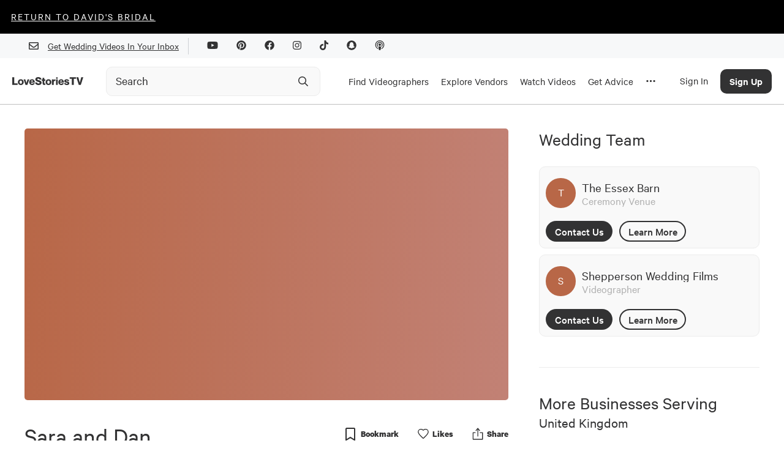

--- FILE ---
content_type: text/html; charset=utf-8
request_url: https://lovestoriestv.com/sara-dan-wedding-video-april-2017
body_size: 47910
content:
<!DOCTYPE html><html lang="en"><head><style type="text/css">.fresnel-container{margin:0;padding:0;}
@media not all and (min-width:0px) and (max-width:767px){.fresnel-at-xs{display:none!important;}}
@media not all and (min-width:768px) and (max-width:1024px){.fresnel-at-sm{display:none!important;}}
@media not all and (min-width:1025px) and (max-width:1439px){.fresnel-at-md{display:none!important;}}
@media not all and (min-width:1440px){.fresnel-at-lg{display:none!important;}}
@media not all and (max-width:767px){.fresnel-lessThan-sm{display:none!important;}}
@media not all and (max-width:1024px){.fresnel-lessThan-md{display:none!important;}}
@media not all and (max-width:1439px){.fresnel-lessThan-lg{display:none!important;}}
@media not all and (min-width:768px){.fresnel-greaterThan-xs{display:none!important;}}
@media not all and (min-width:1025px){.fresnel-greaterThan-sm{display:none!important;}}
@media not all and (min-width:1440px){.fresnel-greaterThan-md{display:none!important;}}
@media not all and (min-width:0px){.fresnel-greaterThanOrEqual-xs{display:none!important;}}
@media not all and (min-width:768px){.fresnel-greaterThanOrEqual-sm{display:none!important;}}
@media not all and (min-width:1025px){.fresnel-greaterThanOrEqual-md{display:none!important;}}
@media not all and (min-width:1440px){.fresnel-greaterThanOrEqual-lg{display:none!important;}}
@media not all and (min-width:0px) and (max-width:767px){.fresnel-between-xs-sm{display:none!important;}}
@media not all and (min-width:0px) and (max-width:1024px){.fresnel-between-xs-md{display:none!important;}}
@media not all and (min-width:0px) and (max-width:1439px){.fresnel-between-xs-lg{display:none!important;}}
@media not all and (min-width:768px) and (max-width:1024px){.fresnel-between-sm-md{display:none!important;}}
@media not all and (min-width:768px) and (max-width:1439px){.fresnel-between-sm-lg{display:none!important;}}
@media not all and (min-width:1025px) and (max-width:1439px){.fresnel-between-md-lg{display:none!important;}}</style><meta name="viewport" content="width=device-width"/><link rel="icon" href="/favicon.ico"/><meta name="google-site-verification" content="aZtM86v2fpEiv2ZV2vBP95b68m9s763JMpsERLRBYPo"/><meta charSet="utf-8"/><meta property="fb:app_id" content="1202364220127674"/><meta name="twitter:card" content="summary_large_image"/><meta name="twitter:creator" content="@LoveStoriesTV"/><script async="" src="https://www.googletagmanager.com/gtag/js?id=G-KM48JQ05F1"></script><script>
            window.dataLayer = window.dataLayer || [];
            function gtag(){dataLayer.push(arguments);}
            gtag('js', new Date());
            gtag('config', 'G-KM48JQ05F1');
          </script><script async="" src="https://pagead2.googlesyndication.com/pagead/js/adsbygoogle.js?client=ca-pub-8277122527317510" crossorigin="anonymous"></script><meta name="description" content="The New Way To Plan Your Wedding."/><meta property="og:description" content="The New Way To Plan Your Wedding."/><meta name="twitter:description" content="The New Way To Plan Your Wedding."/><script>
                window.intercomSettings = {
                  app_id: 'ffaqxywa',
                  alignment: 'right',
                };
                (function(){var w=window;var ic=w.Intercom;if(typeof ic==="function"){ic('reattach_activator');ic('update',w.intercomSettings);}else{var d=document;var i=function(){i.c(arguments);};i.q=[];i.c=function(args){i.q.push(args);};w.Intercom=i;var l=function(){var s=d.createElement('script');s.type='text/javascript';s.async=true;s.src='https://widget.intercom.io/widget/ffaqxywa';var x=d.getElementsByTagName('script')[0];x.parentNode.insertBefore(s,x);};if(w.attachEvent){w.attachEvent('onload',l);}else{w.addEventListener('load',l,false);}}})();
              </script><script>
                  window.Userback = window.Userback || {};
                  Userback.access_token = '11107|23731|WOfZfvFnhteNXzg1gP4ewwKlT';
                  (function (d) {
                      var s = d.createElement('script');
                      s.async = true;
                      s.src = 'https://static.userback.io/widget/v1.js';
                      (d.head || d.body).appendChild(s);
                  })(document);
                </script><title>Sara + Dan | United Kingdom | The Essex Barn</title><meta name="image" content="https://cdn.lovestoriestv.com/images/site/content/8905bb9e0144fd95473b9e416d4796599c068bf4-mbl.jpeg"/><link rel="canonical" href="https://lovestoriestv.com/sara-dan-wedding-video-april-2017"/><meta property="og:url" content="https://lovestoriestv.com/sara-dan-wedding-video-april-2017"/><meta property="og:title" content="Sara + Dan | United Kingdom | The Essex Barn"/><meta property="og:image" content="https://cdn.lovestoriestv.com/images/site/content/8905bb9e0144fd95473b9e416d4796599c068bf4-mbl.jpeg"/><meta property="og:image:width" content="640"/><meta property="og:image:height" content="360"/><meta property="og:type" content="video.movie"/><meta name="twitter:title" content="Sara + Dan | United Kingdom | The Essex Barn"/><meta name="twitter:image" content="https://cdn.lovestoriestv.com/images/site/content/8905bb9e0144fd95473b9e416d4796599c068bf4-mbl.jpeg"/><script type="application/ld+json">{"@context":"https://schema.org","@type":"VideoObject","name":"Sara + Dan | United Kingdom | The Essex Barn","description":"","duration":"PT6M14S","thumbnailUrl":"https://cdn.lovestoriestv.com/images/site/content/8905bb9e0144fd95473b9e416d4796599c068bf4-mbl.jpeg","uploadDate":"2017-12-05T00:00:00.000Z","embedUrl":"https://lovestoriestv.com/sara-dan-wedding-video-april-2017","interactionCount":314}</script><meta name="next-head-count" content="27"/><link rel="preload" href="/_next/static/css/98ba7f311ffa446a.css" as="style"/><link rel="stylesheet" href="/_next/static/css/98ba7f311ffa446a.css" data-n-g=""/><link rel="preload" href="/_next/static/css/dd19a6863df21303.css" as="style"/><link rel="stylesheet" href="/_next/static/css/dd19a6863df21303.css" data-n-p=""/><noscript data-n-css=""></noscript><script defer="" nomodule="" src="/_next/static/chunks/polyfills-5cd94c89d3acac5f.js"></script><script src="https://maps.googleapis.com/maps/api/js?key=AIzaSyCmkzi07c9x40XQFleo1GU_2VBLWI1vYH8&amp;libraries=places,drawing,geometry&amp;language=en" defer="" data-nscript="beforeInteractive"></script><script src="//static.klaviyo.com/onsite/js/klaviyo.js?company_id=VsYF9a" defer="" data-nscript="beforeInteractive"></script><script src="/_next/static/chunks/webpack-5cefd9af0b7394c4.js" defer=""></script><script src="/_next/static/chunks/framework-12b60db14ca71c4d.js" defer=""></script><script src="/_next/static/chunks/main-eb3e2f7354d42498.js" defer=""></script><script src="/_next/static/chunks/pages/_app-929ebc7cb4b918a2.js" defer=""></script><script src="/_next/static/chunks/7b3ddd08-ad3bd30472897836.js" defer=""></script><script src="/_next/static/chunks/1194-a61a7456d2ee688e.js" defer=""></script><script src="/_next/static/chunks/9726-41d0a165d4fd83d5.js" defer=""></script><script src="/_next/static/chunks/3710-4a2f685ca39828e9.js" defer=""></script><script src="/_next/static/chunks/6090-9cdc1b8898303d06.js" defer=""></script><script src="/_next/static/chunks/3053-e64917371bef4d1c.js" defer=""></script><script src="/_next/static/chunks/3462-f88afd1f94fdf8c9.js" defer=""></script><script src="/_next/static/chunks/5469-4fe1926c78ceab5f.js" defer=""></script><script src="/_next/static/chunks/6567-56a54603f3ad85ee.js" defer=""></script><script src="/_next/static/chunks/5009-a5701e566003b374.js" defer=""></script><script src="/_next/static/chunks/3043-d3ea55586828e8a8.js" defer=""></script><script src="/_next/static/chunks/5003-6254392ad7542a30.js" defer=""></script><script src="/_next/static/chunks/6788-dbc7c371d913d9d9.js" defer=""></script><script src="/_next/static/chunks/5631-bec4ad15f66f1aba.js" defer=""></script><script src="/_next/static/chunks/742-ad0f4a714d889715.js" defer=""></script><script src="/_next/static/chunks/7864-83518184621a842f.js" defer=""></script><script src="/_next/static/chunks/9847-7c63e17186b53898.js" defer=""></script><script src="/_next/static/chunks/3268-3343386bfcb664ce.js" defer=""></script><script src="/_next/static/chunks/1812-1f6ca868dcbba71a.js" defer=""></script><script src="/_next/static/chunks/5101-9faa611c352465f1.js" defer=""></script><script src="/_next/static/chunks/2538-e92edeb4f9b65e05.js" defer=""></script><script src="/_next/static/chunks/pages/%5Bslug%5D-c6a55e1506529ef8.js" defer=""></script><script src="/_next/static/3.0.593/_buildManifest.js" defer=""></script><script src="/_next/static/3.0.593/_ssgManifest.js" defer=""></script><script src="/_next/static/3.0.593/_middlewareManifest.js" defer=""></script><style data-styled="" data-styled-version="5.2.1">.itZVCW{font-size:40px;line-height:48px;text-align:left;padding-bottom:16px;font-family:'Calibre';font-style:normal;width:100%;margin-top:10px;padding:0;font-weight:800;font-weight:normal;}/*!sc*/
@media (max-width:767.98px){.itZVCW{font-size:2.5rem;}}/*!sc*/
.dVpaSS{font-size:40px;line-height:48px;text-align:left;padding-bottom:16px;font-family:'Calibre';font-style:normal;width:100%;margin-bottom:30px;text-align:center;font-weight:bold;font-weight:normal;}/*!sc*/
@media (max-width:767.98px){.dVpaSS{font-size:2.5rem;}}/*!sc*/
data-styled.g2[id="sc-2ee694fc-0"]{content:"itZVCW,dVpaSS,"}/*!sc*/
.kgbRxW{font-size:30px;line-height:36px;text-align:left;font-family:'Calibre';font-style:normal;width:100%;margin-bottom:26px;font-weight:900;font-weight:normal;}/*!sc*/
@media (max-width:1024.98px){.kgbRxW{text-align:center;}}/*!sc*/
.jRESao{font-size:30px;line-height:36px;text-align:left;font-family:'Calibre';font-style:normal;width:100%;margin-bottom:16px;font-weight:800;font-weight:normal;}/*!sc*/
@media (max-width:1024.98px){.jRESao{text-align:center;}}/*!sc*/
.iXDcQO{font-size:30px;line-height:36px;text-align:left;font-family:'Calibre';font-style:normal;width:100%;margin-bottom:0;font-weight:900;font-weight:normal;}/*!sc*/
@media (max-width:1024.98px){.iXDcQO{text-align:center;}}/*!sc*/
.hKwKXT{font-size:30px;line-height:36px;text-align:left;font-family:'Calibre';font-style:normal;width:100%;font-weight:bold;font-weight:normal;}/*!sc*/
@media (max-width:1024.98px){.hKwKXT{text-align:center;}}/*!sc*/
.fMvZjf{font-size:30px;line-height:36px;text-align:left;font-family:'Calibre';font-style:normal;width:100%;margin-bottom:16px;font-weight:normal;}/*!sc*/
@media (max-width:1024.98px){.fMvZjf{text-align:center;}}/*!sc*/
data-styled.g3[id="sc-2ee694fc-1"]{content:"kgbRxW,jRESao,iXDcQO,hKwKXT,fMvZjf,"}/*!sc*/
.gxYsGh{font-size:25px;line-height:30px;text-align:left;font-family:'Calibre';font-style:normal;width:100%;font-weight:normal;}/*!sc*/
data-styled.g4[id="sc-2ee694fc-2"]{content:"gxYsGh,"}/*!sc*/
.ftAHEE{font-size:23px;line-height:27px;text-align:left;font-family:'Calibre';font-style:normal;width:100%;font-weight:normal;}/*!sc*/
.jxPeZb{font-size:23px;line-height:27px;text-align:left;font-family:'Calibre';font-style:normal;width:100%;margin-bottom:16px;font-weight:600;font-weight:normal;}/*!sc*/
data-styled.g5[id="sc-2ee694fc-3"]{content:"ftAHEE,jxPeZb,"}/*!sc*/
.dwLUYl{font-size:20px;text-align:left;line-height:24px;font-family:'Calibre';font-style:normal;width:100%;margin:5px 0;font-weight:normal;}/*!sc*/
data-styled.g6[id="sc-2ee694fc-4"]{content:"dwLUYl,"}/*!sc*/
.CAHlq{font-size:18px;line-height:21px;text-align:left;font-family:'Calibre';font-style:normal;width:100%;color:#606770;font-weight:normal;width:unset;font-weight:500;line-height:20px;}/*!sc*/
data-styled.g7[id="sc-2ee694fc-5"]{content:"CAHlq,"}/*!sc*/
@media (min-width:1025px){.ejrHCL{position:relative;}}/*!sc*/
data-styled.g19[id="sc-7ef0feb3-0"]{content:"ejrHCL,"}/*!sc*/
.ewmIiK{position:absolute;top:50%;right:8px;-webkit-transform:translateY(-50%);-ms-transform:translateY(-50%);transform:translateY(-50%);display:-webkit-box;display:-webkit-flex;display:-ms-flexbox;display:flex;-webkit-box-pack:center;-webkit-justify-content:center;-ms-flex-pack:center;justify-content:center;-webkit-align-items:center;-webkit-box-align:center;-ms-flex-align:center;align-items:center;height:40px;width:40px;}/*!sc*/
.ewmIiK svg{height:20px;width:20px;}/*!sc*/
data-styled.g20[id="sc-7ef0feb3-1"]{content:"ewmIiK,"}/*!sc*/
.ehMlhl{position:relative;-webkit-transition:all 0.3s ease;transition:all 0.3s ease;}/*!sc*/
.ehMlhl *{box-sizing:border-box;}/*!sc*/
@media (min-width:320px) and (max-width:1024px){.ehMlhl{position:relative;display:-webkit-box;display:-webkit-flex;display:-ms-flexbox;display:flex;}}/*!sc*/
data-styled.g21[id="sc-7ef0feb3-2"]{content:"ehMlhl,"}/*!sc*/
.euHlNk{box-sizing:border-box;-webkit-appearance:none;height:48px;width:100%;padding:0 0 0 15px;border:1px solid #ececec;border-radius:10px;background:#f9f9f9;font-weight:500;-webkit-transition:border-color 200ms ease,background-color 200ms ease;transition:border-color 200ms ease,background-color 200ms ease;}/*!sc*/
.euHlNk::-webkit-input-placeholder{color:#323233;opacity:1;font-weight:400;font-family:Calibre;font-size:20px;}/*!sc*/
.euHlNk::-moz-placeholder{color:#323233;opacity:1;font-weight:400;font-family:Calibre;font-size:20px;}/*!sc*/
.euHlNk:-ms-input-placeholder{color:#323233;opacity:1;font-weight:400;font-family:Calibre;font-size:20px;}/*!sc*/
.euHlNk::placeholder{color:#323233;opacity:1;font-weight:400;font-family:Calibre;font-size:20px;}/*!sc*/
.euHlNk:hover,.euHlNk:focus{border-color:#9B9B9B;background-color:#f9f9f9;}/*!sc*/
.euHlNk:hover::-webkit-input-placeholder,.euHlNk:focus::-webkit-input-placeholder,.euHlNk:hover::-moz-placeholder,.euHlNk:focus::-moz-placeholder{color:#323233;}/*!sc*/
.euHlNk:hover::-moz-placeholder,.euHlNk:focus::-moz-placeholder,.euHlNk:hover::-moz-placeholder,.euHlNk:focus::-moz-placeholder{color:#323233;}/*!sc*/
.euHlNk:hover:-ms-input-placeholder,.euHlNk:focus:-ms-input-placeholder,.euHlNk:hover::-moz-placeholder,.euHlNk:focus::-moz-placeholder{color:#323233;}/*!sc*/
.euHlNk:hover::placeholder,.euHlNk:focus::placeholder,.euHlNk:hover::-moz-placeholder,.euHlNk:focus::-moz-placeholder{color:#323233;}/*!sc*/
data-styled.g22[id="sc-7ef0feb3-3"]{content:"euHlNk,"}/*!sc*/
a{-webkit-text-decoration:underline;text-decoration:underline;font:inherit;cursor:pointer;}/*!sc*/
a:hover{color:#B86747;}/*!sc*/
data-styled.g23[id="sc-global-yuBoL1"]{content:"sc-global-yuBoL1,"}/*!sc*/
.bHAWig{margin:0 auto;position:relative;z-index:1000;background:#ffffff;box-shadow:0px 1px 0px 0px #00000040;}/*!sc*/
@media (min-width:320px) and (max-width:767px){.bHAWig{-webkit-transition:background-color 300ms linear;transition:background-color 300ms linear;height:75px;}}/*!sc*/
@media (min-width:1025px){.bHAWig{height:auto;-webkit-flex-direction:column;-ms-flex-direction:column;flex-direction:column;-webkit-box-pack:start;-webkit-justify-content:flex-start;-ms-flex-pack:start;justify-content:flex-start;}}/*!sc*/
data-styled.g29[id="sc-94fae758-0"]{content:"bHAWig,"}/*!sc*/
.blCGMV{display:none;}/*!sc*/
@media (min-width:1280px){.blCGMV{padding-right:24px;max-width:140px;display:-webkit-box;display:-webkit-flex;display:-ms-flexbox;display:flex;}}/*!sc*/
data-styled.g30[id="sc-94fae758-1"]{content:"blCGMV,"}/*!sc*/
.jdDgzF{height:100%;display:-webkit-box;display:-webkit-flex;display:-ms-flexbox;display:flex;-webkit-align-items:center;-webkit-box-align:center;-ms-flex-align:center;align-items:center;padding:2px 10px 0 10px;border-top:5px solid transparent;border-bottom:5px solid transparent;-webkit-text-decoration:none !important;text-decoration:none !important;}/*!sc*/
.jdDgzF:hover{border-bottom:5px solid #323233;}/*!sc*/
@media (max-width:1440px){.jdDgzF{height:75px;}}/*!sc*/
data-styled.g31[id="sc-94fae758-2"]{content:"jdDgzF,"}/*!sc*/
.cHxImv{cursor:pointer;color:#323233;font-size:17px;}/*!sc*/
data-styled.g32[id="sc-94fae758-3"]{content:"cHxImv,"}/*!sc*/
.huyejo{width:100%;margin-right:24px;}/*!sc*/
@media (min-width:1025px){.huyejo{max-width:350px;}}/*!sc*/
@media (min-width:1025px){.huyejo{margin-right:10px;width:auto;}}/*!sc*/
@media (min-width:1280px){.huyejo{margin-right:24px;width:100%;}}/*!sc*/
@media (min-width:1440px){.huyejo{margin-right:100px;}}/*!sc*/
@media (min-width:320px) and (max-width:767px){.huyejo{margin-right:32px;}}/*!sc*/
data-styled.g33[id="sc-94fae758-4"]{content:"huyejo,"}/*!sc*/
.gYzOOd{display:none;}/*!sc*/
@media (min-width:1025px){.gYzOOd{display:-webkit-box;display:-webkit-flex;display:-ms-flexbox;display:flex;height:100%;}}/*!sc*/
data-styled.g34[id="sc-94fae758-5"]{content:"gYzOOd,"}/*!sc*/
.bjxSxO{margin:0 auto;width:100%;max-width:1440px;display:-webkit-box;display:-webkit-flex;display:-ms-flexbox;display:flex;-webkit-align-items:center;-webkit-box-align:center;-ms-flex-align:center;align-items:center;-webkit-box-pack:justify;-webkit-justify-content:space-between;-ms-flex-pack:justify;justify-content:space-between;padding:0 20px;}/*!sc*/
@media (min-width:1440px){.bjxSxO{padding:0 32px;height:75px;}}/*!sc*/
data-styled.g42[id="sc-94fae758-13"]{content:"bjxSxO,"}/*!sc*/
.eggGkL{display:-webkit-box;display:-webkit-flex;display:-ms-flexbox;display:flex;-webkit-flex-shrink:0;-ms-flex-negative:0;flex-shrink:0;-webkit-align-items:center;-webkit-box-align:center;-ms-flex-align:center;align-items:center;-webkit-box-pack:center;-webkit-justify-content:center;-ms-flex-pack:center;justify-content:center;height:calc(75px - 40px);width:50px;margin-right:20px;}/*!sc*/
@media (min-width:1025px){.eggGkL{margin-right:10px;}}/*!sc*/
@media (min-width:1280px){.eggGkL{display:none;}}/*!sc*/
data-styled.g43[id="sc-94fae758-14"]{content:"eggGkL,"}/*!sc*/
.fBHhCY{position:fixed;left:0;width:100%;padding:20px;padding-bottom:60px;background:white;line-height:100%;margin-top:1px;border-bottom:2px solid #999;height:calc(100vh - 115px);overflow:scroll;}/*!sc*/
@media (min-width:1280px){.fBHhCY{padding-bottom:20px;padding-top:0;height:auto;overflow:hidden;}}/*!sc*/
@media (min-width:1440px){.fBHhCY{padding:48px 48px 72px 72px;}}/*!sc*/
data-styled.g44[id="sc-94fae758-15"]{content:"fBHhCY,"}/*!sc*/
.eArPLD{max-width:1440px;margin:15px auto 0 auto;}/*!sc*/
data-styled.g45[id="sc-94fae758-16"]{content:"eArPLD,"}/*!sc*/
.dtMcaW{display:-webkit-box;display:-webkit-flex;display:-ms-flexbox;display:flex;-webkit-flex-direction:column;-ms-flex-direction:column;flex-direction:column;}/*!sc*/
@media (min-width:1280px){.dtMcaW{max-width:1024px;margin:0 auto;}}/*!sc*/
@media (min-width:1440px){.dtMcaW{-webkit-flex-direction:row;-ms-flex-direction:row;flex-direction:row;}}/*!sc*/
data-styled.g46[id="sc-94fae758-17"]{content:"dtMcaW,"}/*!sc*/
.fUJzox{width:auto;margin-bottom:24px;}/*!sc*/
@media (min-width:1440px){.fUJzox{width:267px;margin-right:124px;}}/*!sc*/
data-styled.g47[id="sc-94fae758-18"]{content:"fUJzox,"}/*!sc*/
.eOdLDQ{font-weight:500;font-size:48px;line-height:100%;}/*!sc*/
data-styled.g48[id="sc-94fae758-19"]{content:"eOdLDQ,"}/*!sc*/
.gUYzDa{font-size:21px;line-height:100%;margin-top:16px;margin-bottom:16px;}/*!sc*/
@media (min-width:1440px){.gUYzDa{margin-bottom:48px;}}/*!sc*/
data-styled.g49[id="sc-94fae758-20"]{content:"gUYzDa,"}/*!sc*/
.kaNllP{font-size:30px;line-height:100%;margin-bottom:24px;}/*!sc*/
data-styled.g50[id="sc-94fae758-21"]{content:"kaNllP,"}/*!sc*/
.bqgUeg{display:grid;grid-template-columns:repeat(2,1fr);}/*!sc*/
@media (min-width:1025px){.bqgUeg{grid-template-columns:repeat(4,1fr);}}/*!sc*/
@media (min-width:1280px){.bqgUeg{grid-template-columns:repeat(6,1fr);}}/*!sc*/
@media (min-width:1440px){.bqgUeg{grid-template-columns:repeat(4,1fr);}}/*!sc*/
data-styled.g51[id="sc-94fae758-22"]{content:"bqgUeg,"}/*!sc*/
.VFLqb{font-size:20px;margin-bottom:16px;}/*!sc*/
data-styled.g54[id="sc-94fae758-25"]{content:"VFLqb,"}/*!sc*/
.dAvdHo{font-size:20px;margin:42px 0 16px 0;}/*!sc*/
data-styled.g55[id="sc-94fae758-26"]{content:"dAvdHo,"}/*!sc*/
.gGjPqd{display:-webkit-box;display:-webkit-flex;display:-ms-flexbox;display:flex;-webkit-box-pack:justify;-webkit-justify-content:space-between;-ms-flex-pack:justify;justify-content:space-between;-webkit-align-items:center;-webkit-box-align:center;-ms-flex-align:center;align-items:center;font-size:28px;margin-bottom:16px;-webkit-text-decoration:none !important;text-decoration:none !important;}/*!sc*/
data-styled.g56[id="sc-94fae758-27"]{content:"gGjPqd,"}/*!sc*/
.irJnha{display:none;}/*!sc*/
@media (min-width:1025px){.irJnha{display:block;}}/*!sc*/
data-styled.g57[id="sc-94fae758-28"]{content:"irJnha,"}/*!sc*/
@media (min-width:1025px){.icpqT{display:none;}}/*!sc*/
data-styled.g58[id="sc-94fae758-29"]{content:"icpqT,"}/*!sc*/
.gMlPgT{margin:20px 0;}/*!sc*/
.gMlPgT > form{display:-webkit-box;display:-webkit-flex;display:-ms-flexbox;display:flex;margin-top:30px;}/*!sc*/
.gMlPgT > div{margin:5px 0 20px 0;color:#606770;}/*!sc*/
data-styled.g59[id="sc-94fae758-30"]{content:"gMlPgT,"}/*!sc*/
.fVZYuV{display:-webkit-inline-box;display:-webkit-inline-flex;display:-ms-inline-flexbox;display:inline-flex;border-radius:8px;border:1px solid transparent;background:#3A3D34;color:#ffffff !important;font-size:17px;font-weight:500;height:47px;width:192px;-webkit-align-items:center;-webkit-box-align:center;-ms-flex-align:center;align-items:center;-webkit-box-pack:center;-webkit-justify-content:center;-ms-flex-pack:center;justify-content:center;}/*!sc*/
data-styled.g62[id="sc-c6d80a4d-0"]{content:"fVZYuV,"}/*!sc*/
.cCvCDu{cursor:pointer;}/*!sc*/
.cCvCDu:disabled{opacity:0.5;cursor:inherit;}/*!sc*/
data-styled.g64[id="sc-c6d80a4d-3"]{content:"cCvCDu,"}/*!sc*/
.hKNcAF{background:#f7f8f9;width:100%;}/*!sc*/
data-styled.g68[id="sc-6d45ea74-0"]{content:"hKNcAF,"}/*!sc*/
.cixOhA{margin:0 auto;padding:0 32px;height:40px;display:-webkit-box;display:-webkit-flex;display:-ms-flexbox;display:flex;-webkit-align-items:center;-webkit-box-align:center;-ms-flex-align:center;align-items:center;-webkit-box-pack:end;-webkit-justify-content:end;-ms-flex-pack:end;justify-content:end;max-width:1440px;}/*!sc*/
@media (max-width:767.98px){.cixOhA{-webkit-box-pack:center;-webkit-justify-content:center;-ms-flex-pack:center;justify-content:center;}}/*!sc*/
data-styled.g69[id="sc-6d45ea74-1"]{content:"cixOhA,"}/*!sc*/
.cTfrDr{display:-webkit-box;display:-webkit-flex;display:-ms-flexbox;display:flex;-webkit-align-items:center;-webkit-box-align:center;-ms-flex-align:center;align-items:center;}/*!sc*/
@media (max-width:767.98px){.cTfrDr{display:none;}}/*!sc*/
data-styled.g70[id="sc-6d45ea74-2"]{content:"cTfrDr,"}/*!sc*/
.iGlMJi{width:1px;height:27px;background:#cdd0d4;margin:0 15px;}/*!sc*/
data-styled.g71[id="sc-6d45ea74-3"]{content:"iGlMJi,"}/*!sc*/
.fxnyUR{margin:15px;}/*!sc*/
data-styled.g72[id="sc-6d45ea74-4"]{content:"fxnyUR,"}/*!sc*/
.cJwGTu{position:absolute;top:0;left:0;width:100%;height:100%;background-color:#B86747;color:white;display:-webkit-box;display:-webkit-flex;display:-ms-flexbox;display:flex;-webkit-box-pack:center;-webkit-justify-content:center;-ms-flex-pack:center;justify-content:center;-webkit-align-items:center;-webkit-box-align:center;-ms-flex-align:center;align-items:center;}/*!sc*/
.cJwGTu p{font-size:1.125rem;line-height:1.125rem;font-weight:400;margin-bottom:0.1rem;}/*!sc*/
.fdJxbM{position:absolute;top:0;left:0;width:100%;height:100%;background-color:#B86747;color:white;display:-webkit-box;display:-webkit-flex;display:-ms-flexbox;display:flex;-webkit-box-pack:center;-webkit-justify-content:center;-ms-flex-pack:center;justify-content:center;-webkit-align-items:center;-webkit-box-align:center;-ms-flex-align:center;align-items:center;}/*!sc*/
.fdJxbM p{font-size:18px;line-height:1.125rem;font-weight:400;margin-bottom:0.1rem;}/*!sc*/
data-styled.g75[id="sc-d752327c-0"]{content:"cJwGTu,fdJxbM,"}/*!sc*/
.jekaFN{position:absolute;top:0;left:0;height:100%;width:100%;object-fit:cover;}/*!sc*/
data-styled.g76[id="sc-d752327c-1"]{content:"jekaFN,"}/*!sc*/
.eudNBw{width:49px;border-radius:1000px;overflow:hidden;display:grid;position:relative;}/*!sc*/
.eudNBw > *{grid-area:1/1;}/*!sc*/
.eufCVG{width:30px;border-radius:1000px;overflow:hidden;display:grid;position:relative;}/*!sc*/
.eufCVG > *{grid-area:1/1;}/*!sc*/
data-styled.g77[id="sc-d752327c-2"]{content:"eudNBw,eufCVG,"}/*!sc*/
.gMxheH{width:254px;text-align:center;-webkit-text-decoration:none;text-decoration:none;padding-top:14px;padding-bottom:14px;font-family:Calibre;font-style:normal;font-weight:500;font-size:18px;line-height:21px;border:2px solid;box-sizing:border-box;border-radius:90px;-webkit-transition:all 0.3s ease;transition:all 0.3s ease;cursor:pointer;}/*!sc*/
.gMxheH:hover{color:#ffffff;border-color:#B86747;background-color:#B86747;}/*!sc*/
.gMxheH.filled{color:#ffffff;border-color:#B86747;background-color:#B86747;}/*!sc*/
data-styled.g87[id="sc-79b197bc-0"]{content:"gMxheH,"}/*!sc*/
.iLBaru{width:254px;height:51px;-webkit-text-decoration:none;text-decoration:none;font-family:Calibre;font-style:normal;font-weight:500;font-size:18px;line-height:21px;background-color:inherit;border:2px solid;box-sizing:border-box;border-radius:90px;-webkit-transition:all 0.3s ease;transition:all 0.3s ease;}/*!sc*/
.iLBaru:enabled{cursor:pointer;}/*!sc*/
.iLBaru:hover:enabled{color:#B86747;border-color:#B86747;}/*!sc*/
.iLBaru.filled{color:#ffffff;border-color:#B86747;background-color:#B86747;}/*!sc*/
.iLBaru:disabled{opacity:20%;}/*!sc*/
data-styled.g88[id="sc-79b197bc-1"]{content:"iLBaru,"}/*!sc*/
.kPkamx{max-width:100%;padding-bottom:15px;}/*!sc*/
@media (min-width:1440px){.kPkamx{max-width:1440px;margin:0 auto;}}/*!sc*/
data-styled.g94[id="sc-d211ef23-0"]{content:"kPkamx,"}/*!sc*/
.fqZoRM{min-width:0;-webkit-text-decoration:none;text-decoration:none;color:inherit !important;}/*!sc*/
data-styled.g140[id="sc-a3df9109-0"]{content:"fqZoRM,"}/*!sc*/
.eZfUUl{position:relative;display:grid;}/*!sc*/
.eZfUUl > *{grid-area:1/1;}/*!sc*/
data-styled.g141[id="sc-a3df9109-1"]{content:"eZfUUl,"}/*!sc*/
.kaoPIi{position:absolute;top:0;left:0;height:100%;width:100%;object-fit:cover;border-radius:5px;}/*!sc*/
data-styled.g142[id="sc-a3df9109-2"]{content:"kaoPIi,"}/*!sc*/
.fQqxBA{font-size:15px;color:#606770;margin:10px 0;}/*!sc*/
data-styled.g144[id="sc-a3df9109-4"]{content:"fQqxBA,"}/*!sc*/
.fIPYJz{font-size:23px;line-height:25px;display:-webkit-box;-webkit-line-clamp:2;-webkit-box-orient:vertical;overflow:hidden;color:#323233;margin-top:8px;}/*!sc*/
data-styled.g145[id="sc-a3df9109-5"]{content:"fIPYJz,"}/*!sc*/
.flfTNo{display:-webkit-box;display:-webkit-flex;display:-ms-flexbox;display:flex;-webkit-box-pack:left;-webkit-justify-content:left;-ms-flex-pack:left;justify-content:left;-webkit-align-items:center;-webkit-box-align:center;-ms-flex-align:center;align-items:center;margin-top:10px;}/*!sc*/
data-styled.g148[id="sc-a3df9109-8"]{content:"flfTNo,"}/*!sc*/
.eTmzPN{margin:1px 0px 1px 10px;display:-webkit-box;display:-webkit-flex;display:-ms-flexbox;display:flex;-webkit-box-pack:center;-webkit-justify-content:center;-ms-flex-pack:center;justify-content:center;-webkit-align-items:center;-webkit-box-align:center;-ms-flex-align:center;align-items:center;background:#ffffff;box-shadow:0px 0px 1px #707070;border-radius:60px;width:24px;height:24px;}/*!sc*/
data-styled.g149[id="sc-a3df9109-9"]{content:"eTmzPN,"}/*!sc*/
.iflAxM{width:100%;position:absolute;top:0;}/*!sc*/
@media (min-width:320px) and (max-width:767px){.iflAxM{height:auto;background:black;}}/*!sc*/
data-styled.g165[id="sc-a1c07e6f-0"]{content:"iflAxM,"}/*!sc*/
.epUsWi{width:100%;height:100%;display:block;}/*!sc*/
data-styled.g167[id="sc-a1c07e6f-2"]{content:"epUsWi,"}/*!sc*/
.kQnVzd{position:relative;padding-top:56.25%;}/*!sc*/
data-styled.g169[id="sc-a1c07e6f-4"]{content:"kQnVzd,"}/*!sc*/
.eeDgsZ{width:100%;padding-top:56.25%;position:relative;background-image:linear-gradient(273deg,#dfd0ff,#B86747);background-size:400% 400%;` 3s ease infinite;}/*!sc*/
.eeDgsZ animation:()=>styled_components__WEBPACK_IMPORTED_MODULE_2__.keyframes` 0%{background-position:0% 48%;}/*!sc*/
.eeDgsZ 50%{background-position:100% 53%;}/*!sc*/
.eeDgsZ 100%{background-position:0% 48%;}/*!sc*/
data-styled.g170[id="sc-ef309b20-0"]{content:"eeDgsZ,"}/*!sc*/
.gnUFJq{stroke:none;-webkit-transition:all 0.3s;transition:all 0.3s;stroke-width:0.75;stroke-linecap:round;stroke-linejoin:round;position:static;-webkit-transform:none;-ms-transform:none;transform:none;stroke-opacity:1;fill:#323233;width:100%;height:100%;}/*!sc*/
.hgJCVe{stroke:none;-webkit-transition:all 0.3s;transition:all 0.3s;stroke-width:0;stroke-linecap:round;stroke-linejoin:round;position:static;-webkit-transform:none;-ms-transform:none;transform:none;stroke-opacity:1;fill:#323233;width:100%;height:100%;}/*!sc*/
.gFSaxm{stroke:none;-webkit-transition:all 0.3s;transition:all 0.3s;stroke-width:0.75;stroke-linecap:round;stroke-linejoin:round;position:static;-webkit-transform:none;-ms-transform:none;transform:none;stroke-opacity:1;fill:#323233;width:21px;height:16px;}/*!sc*/
data-styled.g177[id="sc-e8a9d222-0"]{content:"gnUFJq,hgJCVe,gFSaxm,"}/*!sc*/
.ZEqLP{width:100%;height:68px;}/*!sc*/
data-styled.g179[id="sc-60570cc4-1"]{content:"ZEqLP,"}/*!sc*/
.wvXqT{position:relative;display:-webkit-box;display:-webkit-flex;display:-ms-flexbox;display:flex;-webkit-flex-direction:row;-ms-flex-direction:row;flex-direction:row;-webkit-flex-wrap:wrap;-ms-flex-wrap:wrap;flex-wrap:wrap;-webkit-box-pack:justify;-webkit-justify-content:space-between;-ms-flex-pack:justify;justify-content:space-between;-webkit-align-items:flex-start;-webkit-box-align:flex-start;-ms-flex-align:flex-start;align-items:flex-start;-webkit-align-content:flex-start;-ms-flex-line-pack:start;align-content:flex-start;height:auto;max-width:none;min-width:initial;max-height:none;min-height:initial;width:auto;-webkit-flex:unset;-ms-flex:unset;flex:unset;padding:0;margin:0;grid-template-columns:unset;background:none;overflow:inherit;color:inherit;line-height:inherit;font-size:inherit;word-break:normal;font-weight:inherit;z-index:auto;border-radius:0;-webkit-transform:none;-ms-transform:none;transform:none;}/*!sc*/
.dBvISS{position:relative;display:-webkit-box;display:-webkit-flex;display:-ms-flexbox;display:flex;-webkit-flex-direction:row;-ms-flex-direction:row;flex-direction:row;-webkit-flex-wrap:nowrap;-ms-flex-wrap:nowrap;flex-wrap:nowrap;-webkit-box-pack:justify;-webkit-justify-content:space-between;-ms-flex-pack:justify;justify-content:space-between;-webkit-align-items:flex-start;-webkit-box-align:flex-start;-ms-flex-align:flex-start;align-items:flex-start;-webkit-align-content:flex-start;-ms-flex-line-pack:start;align-content:flex-start;height:auto;max-width:none;min-width:initial;max-height:none;min-height:initial;width:auto;-webkit-flex:unset;-ms-flex:unset;flex:unset;padding:0;margin:0;grid-template-columns:unset;background:none;overflow:inherit;color:inherit;line-height:inherit;font-size:inherit;word-break:normal;font-weight:inherit;z-index:auto;border-radius:0;-webkit-transform:none;-ms-transform:none;transform:none;}/*!sc*/
data-styled.g186[id="sc-60570cc4-8"]{content:"wvXqT,dBvISS,"}/*!sc*/
.jVogQt{box-sizing:border-box;-webkit-appearance:none;-moz-appearance:none;-webkit-appearance:none;-moz-appearance:none;appearance:none;width:100%;border:1px solid #ececec;border-radius:10px;background-color:#f9f9f9;color:#323233;padding:12px 20px;}/*!sc*/
.jVogQt:focus{border-color:#E3A887;}/*!sc*/
.jVogQt:focus ~ label{top:0;color:#E3A887;font-size:0.8125rem;}/*!sc*/
.jVogQt:not(:focus)[type='date']:in-range::-webkit-datetime-edit-year-field,.jVogQt:not(:focus)[type='date']:in-range::-webkit-datetime-edit-month-field,.jVogQt:not(:focus)[type='date']:in-range::-webkit-datetime-edit-day-field,.jVogQt:not(:focus)[type='date']:in-range::-webkit-datetime-edit-text{color:transparent;}/*!sc*/
.jVogQt input::-webkit-calendar-picker-indicator{display:none;}/*!sc*/
.jVogQt input[type='date']::-webkit-input-placeholder{visibility:hidden !important;}/*!sc*/
.jVogQt::-webkit-input-placeholder{color:#cdc9c9;}/*!sc*/
.jVogQt::-moz-placeholder{color:#cdc9c9;}/*!sc*/
.jVogQt:-ms-input-placeholder{color:#cdc9c9;}/*!sc*/
.jVogQt::placeholder{color:#cdc9c9;}/*!sc*/
data-styled.g203[id="sc-e74d6976-5"]{content:"jVogQt,"}/*!sc*/
.jLybmo{position:relative;z-index:30;}/*!sc*/
data-styled.g212[id="sc-ea99181a-0"]{content:"jLybmo,"}/*!sc*/
.fVkNac{position:relative;border-radius:5px;overflow:hidden;width:100%;}/*!sc*/
.fVkNac:before{content:'';display:block;padding-bottom:56.25%;}/*!sc*/
.fVkNac > img{position:absolute;top:0;}/*!sc*/
.fVkNac > .overlay{position:absolute;top:0;left:0;width:100%;height:100%;display:-webkit-box;display:-webkit-flex;display:-ms-flexbox;display:flex;display:-webkit-box;display:-webkit-flex;display:-ms-flexbox;display:flex;-webkit-flex-direction:column;-ms-flex-direction:column;flex-direction:column;-webkit-box-pack:end;-webkit-justify-content:flex-end;-ms-flex-pack:end;justify-content:flex-end;color:#ffffff;background:linear-gradient(180deg,rgba(0,0,0,0) 68.09%,rgba(0,0,0,0.8) 100%);-webkit-text-decoration:none;text-decoration:none;}/*!sc*/
.fVkNac:not(:hover) .hover{display:none;}/*!sc*/
.fVkNac:hover .no-hover{display:none;}/*!sc*/
data-styled.g213[id="sc-41764ef-0"]{content:"fVkNac,"}/*!sc*/
.cdobnT{position:absolute;right:0;top:0;width:56px;height:48px;display:-webkit-box;display:-webkit-flex;display:-ms-flexbox;display:flex;-webkit-align-items:center;-webkit-box-align:center;-ms-flex-align:center;align-items:center;-webkit-box-pack:center;-webkit-justify-content:center;-ms-flex-pack:center;justify-content:center;background:transparent;cursor:pointer;-webkit-filter:drop-shadow(0px 0px 4px rgba(0,0,0,0.25));filter:drop-shadow(0px 0px 4px rgba(0,0,0,0.25));}/*!sc*/
data-styled.g214[id="sc-41764ef-1"]{content:"cdobnT,"}/*!sc*/
.fgItvV{-webkit-flex:0 0 auto;-ms-flex:0 0 auto;flex:0 0 auto;width:48px;height:54px;display:-webkit-box;display:-webkit-flex;display:-ms-flexbox;display:flex;-webkit-align-items:center;-webkit-box-align:center;-ms-flex-align:center;align-items:center;-webkit-box-pack:center;-webkit-justify-content:center;-ms-flex-pack:center;justify-content:center;padding-left:2px;-webkit-filter:drop-shadow(0px 0px 4px rgba(0,0,0,0.25));filter:drop-shadow(0px 0px 4px rgba(0,0,0,0.25));}/*!sc*/
data-styled.g216[id="sc-41764ef-3"]{content:"fgItvV,"}/*!sc*/
.hraWHq{font-size:15px;width:90px;-webkit-flex:0;-ms-flex:0;flex:0;display:-webkit-box;display:-webkit-flex;display:-ms-flexbox;display:flex;-webkit-align-items:center;-webkit-box-align:center;-ms-flex-align:center;align-items:center;-webkit-box-pack:center;-webkit-justify-content:center;-ms-flex-pack:center;justify-content:center;margin-right:20px;text-shadow:0px 0px 4px rgba(0,0,0,0.25);}/*!sc*/
data-styled.g217[id="sc-41764ef-4"]{content:"hraWHq,"}/*!sc*/
.gwgxnJ{font-size:15px;color:#606770;white-space:nowrap;overflow:hidden;text-overflow:ellipsis;margin-top:7px;margin-bottom:3px;}/*!sc*/
data-styled.g218[id="sc-41764ef-5"]{content:"gwgxnJ,"}/*!sc*/
.kuvoPs{font-size:19px;line-height:24px;white-space:nowrap;overflow:hidden;text-overflow:ellipsis;margin-left:9px;}/*!sc*/
data-styled.g219[id="sc-41764ef-6"]{content:"kuvoPs,"}/*!sc*/
.eXegxy{display:-webkit-box;display:-webkit-flex;display:-ms-flexbox;display:flex;-webkit-align-items:center;-webkit-box-align:center;-ms-flex-align:center;align-items:center;font-size:15px;border:1px solid #F0F2F5;height:26px;border-radius:26px;padding:0 7px;}/*!sc*/
.sc-41764ef-7 + .sc-41764ef-7{margin-left:9px;}/*!sc*/
data-styled.g220[id="sc-41764ef-7"]{content:"eXegxy,"}/*!sc*/
.dpkcno{display:-webkit-box;display:-webkit-flex;display:-ms-flexbox;display:flex;-webkit-align-items:center;-webkit-box-align:center;-ms-flex-align:center;align-items:center;text-align:left;width:244px;height:51px;padding-left:27px;border-radius:50px;background:#B86747;-webkit-transition:-webkit-transform .2s ease-out;-webkit-transition:transform .2s ease-out;transition:transform .2s ease-out;cursor:pointer;}/*!sc*/
.dpkcno:hover{background:#E3A887;}/*!sc*/
.dpkcno:hover .base-cta__ripple{background-color:#B86747;}/*!sc*/
.dpkcno:focus{box-shadow:0px 0px 6px 0px #bababa;}/*!sc*/
.dpkcno:disabled{opacity:0.2;cursor:not-allowed;background:#B86747 !important;}/*!sc*/
data-styled.g225[id="sc-88f2d6d2-0"]{content:"dpkcno,"}/*!sc*/
.jCCMkO{display:block;-webkit-flex:1;-ms-flex:1;flex:1;width:100%;padding-right:5px;padding-left:0;font-weight:600;color:white;}/*!sc*/
data-styled.g226[id="sc-88f2d6d2-1"]{content:"jCCMkO,"}/*!sc*/
.iYCbTD{display:-webkit-box;display:-webkit-flex;display:-ms-flexbox;display:flex;-webkit-align-items:center;-webkit-box-align:center;-ms-flex-align:center;align-items:center;-webkit-box-pack:center;-webkit-justify-content:center;-ms-flex-pack:center;justify-content:center;border-radius:50%;height:51px;width:51px;background-color:#E3A887;-webkit-transition:-webkit-transform .2s ease-out;-webkit-transition:transform .2s ease-out;transition:transform .2s ease-out;}/*!sc*/
data-styled.g228[id="sc-88f2d6d2-3"]{content:"iYCbTD,"}/*!sc*/
.hvJhSv{height:1.25rem;width:100%;display:-webkit-box;display:-webkit-flex;display:-ms-flexbox;display:flex;-webkit-align-items:center;-webkit-box-align:center;-ms-flex-align:center;align-items:center;-webkit-box-pack:center;-webkit-justify-content:center;-ms-flex-pack:center;justify-content:center;margin-bottom:0;}/*!sc*/
data-styled.g229[id="sc-88f2d6d2-4"]{content:"hvJhSv,"}/*!sc*/
.gBWMrp{width:100%;display:grid;grid-gap:17px;height:auto;}/*!sc*/
@media (min-width:0px){.gBWMrp{grid-template-columns:1fr;}}/*!sc*/
@media (min-width:768px){.gBWMrp{grid-template-columns:1fr 1fr;}}/*!sc*/
@media (min-width:1025px){.gBWMrp{grid-template-columns:1fr 1fr 1fr 1fr;}}/*!sc*/
data-styled.g249[id="sc-4d378221-0"]{content:"gBWMrp,"}/*!sc*/
.iXXxHe{display:block;}/*!sc*/
@media (min-width:768px) and (max-width:1024px){.iXXxHe{padding:0 0 40px 0;}}/*!sc*/
@media (min-width:320px) and (max-width:767px){.iXXxHe{padding:17px 0 49px 0;display:-webkit-box;display:-webkit-flex;display:-ms-flexbox;display:flex;-webkit-flex-direction:column;-ms-flex-direction:column;flex-direction:column;}}/*!sc*/
data-styled.g250[id="sc-1482de5-0"]{content:"iXXxHe,"}/*!sc*/
.fvDPDv{display:-webkit-box;display:-webkit-flex;display:-ms-flexbox;display:flex;-webkit-align-items:center;-webkit-box-align:center;-ms-flex-align:center;align-items:center;-webkit-box-pack:justify;-webkit-justify-content:space-between;-ms-flex-pack:justify;justify-content:space-between;}/*!sc*/
@media (min-width:320px) and (max-width:1024px){.fvDPDv{padding:10px 5px 0 5px;}}/*!sc*/
data-styled.g251[id="sc-1482de5-1"]{content:"fvDPDv,"}/*!sc*/
.jJjWlU{display:-webkit-box;display:-webkit-flex;display:-ms-flexbox;display:flex;-webkit-flex-direction:column;-ms-flex-direction:column;flex-direction:column;max-width:80%;}/*!sc*/
data-styled.g252[id="sc-1482de5-2"]{content:"jJjWlU,"}/*!sc*/
.ggQoil{font-family:Calibre;font-style:normal;font-weight:500;font-size:15px;line-height:18px;background:white;color:#111;border:2px solid #000000;box-sizing:border-box;cursor:pointer;}/*!sc*/
data-styled.g253[id="sc-1482de5-3"]{content:"ggQoil,"}/*!sc*/
.cVlCym{width:150px;height:37px;border-radius:20px;}/*!sc*/
data-styled.g254[id="sc-1482de5-4"]{content:"cVlCym,"}/*!sc*/
.VNDWj{display:-webkit-box;display:-webkit-flex;display:-ms-flexbox;display:flex;border-radius:50px;width:-webkit-max-content;width:-moz-max-content;width:max-content;-webkit-box-pack:space-around;-webkit-justify-content:space-around;-ms-flex-pack:space-around;justify-content:space-around;-webkit-align-items:center;-webkit-box-align:center;-ms-flex-align:center;align-items:center;padding-right:8px;margin-top:10px;margin-bottom:10px;background:#B86747;}/*!sc*/
data-styled.g361[id="sc-febfe5a2-0"]{content:"VNDWj,"}/*!sc*/
.jOxMnJ{padding-right:10px;padding-left:10px;}/*!sc*/
data-styled.g362[id="sc-febfe5a2-1"]{content:"jOxMnJ,"}/*!sc*/
.hFrWHH{display:block;-webkit-flex:1;-ms-flex:1;flex:1;width:100%;padding-right:30;padding-left:30;font-weight:500;font-size:15px;color:white;line-height:17.85px;margin-left:12px;margin-right:12px;margin-top:8px;margin-bottom:8px;}/*!sc*/
data-styled.g363[id="sc-febfe5a2-2"]{content:"hFrWHH,"}/*!sc*/
.dcCYQL{grid-column:auto;width:100%;position:relative;}/*!sc*/
.kyspoN{grid-column:1 / 3;width:100%;position:relative;}/*!sc*/
data-styled.g370[id="sc-a18e9b4b-0"]{content:"dcCYQL,kyspoN,"}/*!sc*/
.lmBFtu{border:none;border-top:1px solid #ececec;margin:20px 20px 20px;grid-column:auto;}/*!sc*/
@media (min-width:1025px){.lmBFtu{width:calc(100% - 40px);}}/*!sc*/
.GGLec{border:none;border-top:1px solid #ececec;margin:20px 20px 20px;grid-column:1 / 3;}/*!sc*/
@media (min-width:1025px){.GGLec{width:unset;}}/*!sc*/
data-styled.g371[id="sc-a18e9b4b-1"]{content:"lmBFtu,GGLec,"}/*!sc*/
.iZdDMj{height:24px;width:24px;margin:unset;}/*!sc*/
@media (min-width:1025px){.iZdDMj{height:20px;width:20px;}}/*!sc*/
data-styled.g372[id="sc-a18e9b4b-2"]{content:"iZdDMj,"}/*!sc*/
.iWlaua{-webkit-box-pack:center;-webkit-justify-content:center;-ms-flex-pack:center;justify-content:center;font-size:1.125rem;line-height:1.3rem;font-weight:500;display:-webkit-box;display:-webkit-flex;display:-ms-flexbox;display:flex;-webkit-align-items:center;-webkit-box-align:center;-ms-flex-align:center;align-items:center;max-height:35px;}/*!sc*/
.iWlaua > strong{font-weight:700;font-size:1.125rem;padding-left:5px;line-height:1.3rem;}/*!sc*/
@media (min-width:1025px){.iWlaua{-webkit-box-flex:0;-webkit-flex-grow:0;-ms-flex-positive:0;flex-grow:0;font-size:0.937rem;line-height:1.125rem;}.iWlaua > strong{font-size:0.937rem;line-height:1.125rem;}}/*!sc*/
data-styled.g373[id="sc-a18e9b4b-3"]{content:"iWlaua,"}/*!sc*/
.jyqcbu{margin:16px 0 0 0;width:100%;display:-webkit-box;display:-webkit-flex;display:-ms-flexbox;display:flex;-webkit-align-items:center;-webkit-box-align:center;-ms-flex-align:center;align-items:center;-webkit-box-pack:center;-webkit-justify-content:center;-ms-flex-pack:center;justify-content:center;}/*!sc*/
data-styled.g404[id="sc-335f1668-1"]{content:"jyqcbu,"}/*!sc*/
.fclmRF{-webkit-tap-highlight-color:transparent;position:relative;display:-webkit-box;display:-webkit-flex;display:-ms-flexbox;display:flex;-webkit-box-pack:center;-webkit-justify-content:center;-ms-flex-pack:center;justify-content:center;}/*!sc*/
data-styled.g405[id="sc-e459ea3b-0"]{content:"fclmRF,"}/*!sc*/
.fEDqaR{width:100%;height:100%;cursor:pointer;opacity:1;}/*!sc*/
.fEDqaR #heart{stroke-width:80px;stroke:#323233;fill:none;}/*!sc*/
@media (min-width:1025px){.fEDqaR:hover #heart{stroke:#B86747;}}/*!sc*/
data-styled.g406[id="sc-e459ea3b-1"]{content:"fEDqaR,"}/*!sc*/
.fKJbdp{position:absolute;top:0;left:0;width:100%;height:100%;pointer-events:none;opacity:0;-webkit-transform:scale(0);-ms-transform:scale(0);transform:scale(0);-webkit-transform-style:preserve-3d;-ms-transform-style:preserve-3d;transform-style:preserve-3d;-webkit-backface-visibility:hidden;backface-visibility:hidden;}/*!sc*/
.fKJbdp #heart2{stroke:none;fill:url(#gradient-heart-fill);}/*!sc*/
data-styled.g407[id="sc-e459ea3b-2"]{content:"fKJbdp,"}/*!sc*/
.kCorRN{display:-webkit-box;display:-webkit-flex;display:-ms-flexbox;display:flex;-webkit-flex-direction:column;-ms-flex-direction:column;flex-direction:column;-webkit-align-items:center;-webkit-box-align:center;-ms-flex-align:center;align-items:center;padding:20px 20px;background:#ffffff;}/*!sc*/
.kCorRN > .video{display:-webkit-box;display:-webkit-flex;display:-ms-flexbox;display:flex;overflow:hidden;-webkit-flex:1;-ms-flex:1;flex:1;min-height:150px;height:100%;width:100%;border-radius:5px;}/*!sc*/
@media (min-width:768px){.kCorRN > .video{height:100%;}}/*!sc*/
data-styled.g408[id="sc-f5c33099-0"]{content:"kCorRN,"}/*!sc*/
.fvvwXE{display:-webkit-box;display:-webkit-flex;display:-ms-flexbox;display:flex;-webkit-flex-direction:column;-ms-flex-direction:column;flex-direction:column;width:100%;-webkit-align-items:flex-start;-webkit-box-align:flex-start;-ms-flex-align:flex-start;align-items:flex-start;}/*!sc*/
data-styled.g409[id="sc-f5c33099-1"]{content:"fvvwXE,"}/*!sc*/
.ciRJL{display:-webkit-box;display:-webkit-flex;display:-ms-flexbox;display:flex;width:100%;-webkit-align-items:start;-webkit-box-align:start;-ms-flex-align:start;align-items:start;-webkit-flex-direction:row;-ms-flex-direction:row;flex-direction:row;-webkit-box-pack:justify;-webkit-justify-content:space-between;-ms-flex-pack:justify;justify-content:space-between;}/*!sc*/
data-styled.g410[id="sc-f5c33099-2"]{content:"ciRJL,"}/*!sc*/
.gkLGoy{-webkit-align-self:flex-start;-ms-flex-item-align:start;align-self:flex-start;padding:25px 0px 0px 0px;}/*!sc*/
data-styled.g411[id="sc-f5c33099-3"]{content:"gkLGoy,"}/*!sc*/
.hpxTRR{display:-webkit-box;display:-webkit-flex;display:-ms-flexbox;display:flex;margin:8px 0px;}/*!sc*/
.hpxTRR p{font-size:0.937rem;font-weight:500;line-height:1.125rem;}/*!sc*/
data-styled.g412[id="sc-f5c33099-4"]{content:"hpxTRR,"}/*!sc*/
.ciEYXI{padding-right:30px;}/*!sc*/
data-styled.g413[id="sc-f5c33099-5"]{content:"ciEYXI,"}/*!sc*/
.ieOdiL{display:inline;font-weight:500;font-size:1.25rem;line-height:1.5rem;-webkit-text-decoration:underline;text-decoration:underline;}/*!sc*/
data-styled.g414[id="sc-f5c33099-6"]{content:"ieOdiL,"}/*!sc*/
.cXVioC{display:-webkit-box;display:-webkit-flex;display:-ms-flexbox;display:flex;-webkit-flex-direction:row;-ms-flex-direction:row;flex-direction:row;-webkit-box-pack:start;-webkit-justify-content:flex-start;-ms-flex-pack:start;justify-content:flex-start;width:100%;min-width:235px;padding:25px 0px;}/*!sc*/
@media (min-width:1025px){.cXVioC{-webkit-box-pack:end;-webkit-justify-content:flex-end;-ms-flex-pack:end;justify-content:flex-end;}}/*!sc*/
data-styled.g415[id="sc-f5c33099-7"]{content:"cXVioC,"}/*!sc*/
.eWGlWl{margin-top:20px;}/*!sc*/
data-styled.g416[id="sc-f5c33099-8"]{content:"eWGlWl,"}/*!sc*/
.eibCCY{cursor:pointer;background:transparent;}/*!sc*/
data-styled.g418[id="sc-f5c33099-10"]{content:"eibCCY,"}/*!sc*/
.dBfOcx{display:-webkit-box;display:-webkit-flex;display:-ms-flexbox;display:flex;-webkit-flex-direction:row;-ms-flex-direction:row;flex-direction:row;padding:180px 30px 30px 30px;margin:20px 0px 20px 0px;-webkit-align-items:center;-webkit-box-align:center;-ms-flex-align:center;align-items:center;position:relative;}/*!sc*/
@media (min-width:768px){.dBfOcx > h1{font-size:3.5rem;line-height:118.7%;}}/*!sc*/
@media (min-width:768px){.dBfOcx{margin:70px 0px;padding:30px;-webkit-box-pack:center;-webkit-justify-content:center;-ms-flex-pack:center;justify-content:center;}}/*!sc*/
data-styled.g419[id="sc-2248d4e5-0"]{content:"dBfOcx,"}/*!sc*/
.kNUryo{position:absolute;top:0px;right:-40px;}/*!sc*/
@media (min-width:768px){.kNUryo{position:relative;}}/*!sc*/
data-styled.g420[id="sc-2248d4e5-1"]{content:"kNUryo,"}/*!sc*/
.ejHqii{display:-webkit-box;display:-webkit-flex;display:-ms-flexbox;display:flex;-webkit-flex-direction:column;-ms-flex-direction:column;flex-direction:column;padding:30px;margin:20px 0px;-webkit-align-items:center;-webkit-box-align:center;-ms-flex-align:center;align-items:center;}/*!sc*/
@media (min-width:768px){.ejHqii > h1{font-size:3.5rem;line-height:118.7%;}}/*!sc*/
@media (min-width:768px){.ejHqii{margin:70px 0px;}}/*!sc*/
data-styled.g429[id="sc-adab45e9-0"]{content:"ejHqii,"}/*!sc*/
.kAENMb{grid-column:1 / 3;margin:0 20px 20px;padding-bottom:30px;border-bottom:1px solid #ececec;}/*!sc*/
data-styled.g431[id="sc-7fb9bbfc-1"]{content:"kAENMb,"}/*!sc*/
.jmqthU{max-width:1700px;margin:auto;display:grid;position:relative;grid-template-columns:[left] minmax(0,1fr) [right] 400px;grid-column-gap:60px;padding:20px;}/*!sc*/
@media (max-width:1024px){.jmqthU{display:block;padding:0;}}/*!sc*/
@media (max-width:1440px){.jmqthU{grid-column-gap:10px;}}/*!sc*/
@media (max-width:1024.98px){.jmqthU{overflow-x:hidden;}}/*!sc*/
data-styled.g434[id="sc-928087c6-0"]{content:"jmqthU,"}/*!sc*/
.eiyrzN{-webkit-flex:1;-ms-flex:1;flex:1;}/*!sc*/
data-styled.g435[id="sc-928087c6-1"]{content:"eiyrzN,"}/*!sc*/
.HZjre{display:-webkit-box;display:-webkit-flex;display:-ms-flexbox;display:flex;-webkit-flex-direction:column;-ms-flex-direction:column;flex-direction:column;-webkit-align-items:center;-webkit-box-align:center;-ms-flex-align:center;align-items:center;}/*!sc*/
data-styled.g436[id="sc-928087c6-2"]{content:"HZjre,"}/*!sc*/
.gTCRhT{margin:20px 20px;}/*!sc*/
.gTCRhT div{display:-webkit-box;display:-webkit-flex;display:-ms-flexbox;display:flex;-webkit-flex-wrap:wrap;-ms-flex-wrap:wrap;flex-wrap:wrap;}/*!sc*/
.gTCRhT a{margin-right:10px;}/*!sc*/
data-styled.g437[id="sc-928087c6-3"]{content:"gTCRhT,"}/*!sc*/
.drKsEu{grid-column:1 / 3;margin:0 20px 20px;padding-bottom:30px;}/*!sc*/
data-styled.g440[id="sc-928087c6-6"]{content:"drKsEu,"}/*!sc*/
.ftayxn{height:134px;display:-webkit-box;display:-webkit-flex;display:-ms-flexbox;display:flex;-webkit-flex-direction:column;-ms-flex-direction:column;flex-direction:column;padding:10px;box-sizing:border-box;background-color:#f9f9f9;border-radius:10px;border:1px solid #ececec;margin:0 0 10px;}/*!sc*/
data-styled.g441[id="sc-bff541ba-0"]{content:"ftayxn,"}/*!sc*/
.kdtybp{font-weight:400;font-size:21px;line-height:21px;margin-top:3px;margin-bottom:2px;white-space:nowrap;overflow:hidden;text-overflow:ellipsis;}/*!sc*/
data-styled.g442[id="sc-bff541ba-1"]{content:"kdtybp,"}/*!sc*/
.iyRoFu{font-weight:400;font-size:18px;color:#b0b0b0;}/*!sc*/
data-styled.g443[id="sc-bff541ba-2"]{content:"iyRoFu,"}/*!sc*/
.jiKnIS{display:-webkit-box;display:-webkit-flex;display:-ms-flexbox;display:flex;-webkit-align-items:center;-webkit-box-align:center;-ms-flex-align:center;align-items:center;-webkit-box-pack:center;-webkit-justify-content:center;-ms-flex-pack:center;justify-content:center;width:109px;height:34px;line-height:30px;border-radius:34px;background-color:#323233;color:#ffffff;font-size:18px;font-weight:500;cursor:pointer;}/*!sc*/
data-styled.g445[id="sc-bff541ba-4"]{content:"jiKnIS,"}/*!sc*/
.dqHNkn{display:-webkit-box;display:-webkit-flex;display:-ms-flexbox;display:flex;-webkit-align-items:center;-webkit-box-align:center;-ms-flex-align:center;align-items:center;-webkit-box-pack:center;-webkit-justify-content:center;-ms-flex-pack:center;justify-content:center;width:109px;height:34px;line-height:30px;border-radius:34px;border:2px solid #323233;color:#323233 !important;font-size:18px;font-weight:500;-webkit-text-decoration:none;text-decoration:none;}/*!sc*/
data-styled.g446[id="sc-bff541ba-5"]{content:"dqHNkn,"}/*!sc*/
.ervVLP{padding:20px;width:100%;display:-webkit-box;display:-webkit-flex;display:-ms-flexbox;display:flex;position:relative;-webkit-flex-direction:column;-ms-flex-direction:column;flex-direction:column;-webkit-align-items:flex-start;-webkit-box-align:flex-start;-ms-flex-align:flex-start;align-items:flex-start;}/*!sc*/
data-styled.g447[id="sc-1b743b96-0"]{content:"ervVLP,"}/*!sc*/
.bIZiXO{width:100%;}/*!sc*/
@media (min-width:768px){.bIZiXO{display:grid;grid-template-columns:1fr 1fr;gap:0 10px;}}/*!sc*/
@media (min-width:1025px){.bIZiXO{display:block;}}/*!sc*/
data-styled.g448[id="sc-1b743b96-1"]{content:"bIZiXO,"}/*!sc*/
.hLALIN{width:70%;margin:auto;max-width:250px;margin-top:30px;}/*!sc*/
@media (min-width:1025px){.hLALIN{padding:5px 30px;width:auto;margin-left:unset;}}/*!sc*/
data-styled.g449[id="sc-1b743b96-2"]{content:"hLALIN,"}/*!sc*/
.hUhkOh{padding:20px;width:unset;}/*!sc*/
@media (min-width:768px){.hUhkOh{width:100%;}}/*!sc*/
data-styled.g480[id="sc-2524b2e-0"]{content:"hUhkOh,"}/*!sc*/
@media (min-width:768px){.hcDvaw{width:100%;display:grid;grid-template-columns:1fr 1fr;gap:0 10px;}}/*!sc*/
@media (min-width:1025px){.hcDvaw{display:block;}}/*!sc*/
data-styled.g481[id="sc-2524b2e-1"]{content:"hcDvaw,"}/*!sc*/
</style></head><body class=""><div id="__next" data-reactroot=""><div class="sc-6d45ea74-0 hKNcAF"><a href="https://www.davidsbridal.com" style="display:block;padding:18px;background:black;color:white;text-transform:uppercase;letter-spacing:2px">Return to David&#x27;s Bridal</a><div class="sc-6d45ea74-1 cixOhA"><a href="/subscribe" class="sc-6d45ea74-2 cTfrDr"><svg aria-hidden="true" focusable="false" data-prefix="far" data-icon="envelope" class="svg-inline--fa fa-envelope fa-w-16 sc-6d45ea74-4 fxnyUR" role="img" xmlns="http://www.w3.org/2000/svg" viewBox="0 0 512 512"><path fill="currentColor" d="M464 64H48C21.49 64 0 85.49 0 112v288c0 26.51 21.49 48 48 48h416c26.51 0 48-21.49 48-48V112c0-26.51-21.49-48-48-48zm0 48v40.805c-22.422 18.259-58.168 46.651-134.587 106.49-16.841 13.247-50.201 45.072-73.413 44.701-23.208.375-56.579-31.459-73.413-44.701C106.18 199.465 70.425 171.067 48 152.805V112h416zM48 400V214.398c22.914 18.251 55.409 43.862 104.938 82.646 21.857 17.205 60.134 55.186 103.062 54.955 42.717.231 80.509-37.199 103.053-54.947 49.528-38.783 82.032-64.401 104.947-82.653V400H48z"></path></svg>Get Wedding Videos In Your Inbox<div class="sc-6d45ea74-3 iGlMJi"></div></a><a class="" rel="noreferrer" target="_blank" href="https://www.youtube.com/channel/UC5ntpzpHROXC6lgBc6vuScQ"><svg aria-hidden="true" focusable="false" data-prefix="fab" data-icon="youtube" class="svg-inline--fa fa-youtube fa-w-18 sc-6d45ea74-4 fxnyUR" role="img" xmlns="http://www.w3.org/2000/svg" viewBox="0 0 576 512"><path fill="currentColor" d="M549.655 124.083c-6.281-23.65-24.787-42.276-48.284-48.597C458.781 64 288 64 288 64S117.22 64 74.629 75.486c-23.497 6.322-42.003 24.947-48.284 48.597-11.412 42.867-11.412 132.305-11.412 132.305s0 89.438 11.412 132.305c6.281 23.65 24.787 41.5 48.284 47.821C117.22 448 288 448 288 448s170.78 0 213.371-11.486c23.497-6.321 42.003-24.171 48.284-47.821 11.412-42.867 11.412-132.305 11.412-132.305s0-89.438-11.412-132.305zm-317.51 213.508V175.185l142.739 81.205-142.739 81.201z"></path></svg></a><a class="" rel="noreferrer" target="_blank" href="https://www.pinterest.com/lovestoriestv/"><svg aria-hidden="true" focusable="false" data-prefix="fab" data-icon="pinterest" class="svg-inline--fa fa-pinterest fa-w-16 sc-6d45ea74-4 fxnyUR" role="img" xmlns="http://www.w3.org/2000/svg" viewBox="0 0 496 512"><path fill="currentColor" d="M496 256c0 137-111 248-248 248-25.6 0-50.2-3.9-73.4-11.1 10.1-16.5 25.2-43.5 30.8-65 3-11.6 15.4-59 15.4-59 8.1 15.4 31.7 28.5 56.8 28.5 74.8 0 128.7-68.8 128.7-154.3 0-81.9-66.9-143.2-152.9-143.2-107 0-163.9 71.8-163.9 150.1 0 36.4 19.4 81.7 50.3 96.1 4.7 2.2 7.2 1.2 8.3-3.3.8-3.4 5-20.3 6.9-28.1.6-2.5.3-4.7-1.7-7.1-10.1-12.5-18.3-35.3-18.3-56.6 0-54.7 41.4-107.6 112-107.6 60.9 0 103.6 41.5 103.6 100.9 0 67.1-33.9 113.6-78 113.6-24.3 0-42.6-20.1-36.7-44.8 7-29.5 20.5-61.3 20.5-82.6 0-19-10.2-34.9-31.4-34.9-24.9 0-44.9 25.7-44.9 60.2 0 22 7.4 36.8 7.4 36.8s-24.5 103.8-29 123.2c-5 21.4-3 51.6-.9 71.2C65.4 450.9 0 361.1 0 256 0 119 111 8 248 8s248 111 248 248z"></path></svg></a><a class="" rel="noreferrer" target="_blank" href="https://www.facebook.com/LoveStoriesTV/"><svg aria-hidden="true" focusable="false" data-prefix="fab" data-icon="facebook" class="svg-inline--fa fa-facebook fa-w-16 sc-6d45ea74-4 fxnyUR" role="img" xmlns="http://www.w3.org/2000/svg" viewBox="0 0 512 512"><path fill="currentColor" d="M504 256C504 119 393 8 256 8S8 119 8 256c0 123.78 90.69 226.38 209.25 245V327.69h-63V256h63v-54.64c0-62.15 37-96.48 93.67-96.48 27.14 0 55.52 4.84 55.52 4.84v61h-31.28c-30.8 0-40.41 19.12-40.41 38.73V256h68.78l-11 71.69h-57.78V501C413.31 482.38 504 379.78 504 256z"></path></svg></a><a class="" rel="noreferrer" target="_blank" href="https://www.instagram.com/lovestoriestv/"><svg aria-hidden="true" focusable="false" data-prefix="fab" data-icon="instagram" class="svg-inline--fa fa-instagram fa-w-14 sc-6d45ea74-4 fxnyUR" role="img" xmlns="http://www.w3.org/2000/svg" viewBox="0 0 448 512"><path fill="currentColor" d="M224.1 141c-63.6 0-114.9 51.3-114.9 114.9s51.3 114.9 114.9 114.9S339 319.5 339 255.9 287.7 141 224.1 141zm0 189.6c-41.1 0-74.7-33.5-74.7-74.7s33.5-74.7 74.7-74.7 74.7 33.5 74.7 74.7-33.6 74.7-74.7 74.7zm146.4-194.3c0 14.9-12 26.8-26.8 26.8-14.9 0-26.8-12-26.8-26.8s12-26.8 26.8-26.8 26.8 12 26.8 26.8zm76.1 27.2c-1.7-35.9-9.9-67.7-36.2-93.9-26.2-26.2-58-34.4-93.9-36.2-37-2.1-147.9-2.1-184.9 0-35.8 1.7-67.6 9.9-93.9 36.1s-34.4 58-36.2 93.9c-2.1 37-2.1 147.9 0 184.9 1.7 35.9 9.9 67.7 36.2 93.9s58 34.4 93.9 36.2c37 2.1 147.9 2.1 184.9 0 35.9-1.7 67.7-9.9 93.9-36.2 26.2-26.2 34.4-58 36.2-93.9 2.1-37 2.1-147.8 0-184.8zM398.8 388c-7.8 19.6-22.9 34.7-42.6 42.6-29.5 11.7-99.5 9-132.1 9s-102.7 2.6-132.1-9c-19.6-7.8-34.7-22.9-42.6-42.6-11.7-29.5-9-99.5-9-132.1s-2.6-102.7 9-132.1c7.8-19.6 22.9-34.7 42.6-42.6 29.5-11.7 99.5-9 132.1-9s102.7-2.6 132.1 9c19.6 7.8 34.7 22.9 42.6 42.6 11.7 29.5 9 99.5 9 132.1s2.7 102.7-9 132.1z"></path></svg></a><a class="" rel="noreferrer" target="_blank" href="https://tiktok.com/@lovestoriestv"><svg aria-hidden="true" focusable="false" data-prefix="fab" data-icon="tiktok" class="svg-inline--fa fa-tiktok fa-w-14 sc-6d45ea74-4 fxnyUR" role="img" xmlns="http://www.w3.org/2000/svg" viewBox="0 0 448 512"><path fill="currentColor" d="M448,209.91a210.06,210.06,0,0,1-122.77-39.25V349.38A162.55,162.55,0,1,1,185,188.31V278.2a74.62,74.62,0,1,0,52.23,71.18V0l88,0a121.18,121.18,0,0,0,1.86,22.17h0A122.18,122.18,0,0,0,381,102.39a121.43,121.43,0,0,0,67,20.14Z"></path></svg></a><a class="" rel="noreferrer" target="_blank" href="https://www.snapchat.com/discover/Love_Stories_TV/9534865702"><svg aria-hidden="true" focusable="false" data-prefix="fab" data-icon="snapchat" class="svg-inline--fa fa-snapchat fa-w-16 sc-6d45ea74-4 fxnyUR" role="img" xmlns="http://www.w3.org/2000/svg" viewBox="0 0 496 512"><path fill="currentColor" d="M248 8C111 8 0 119 0 256s111 248 248 248 248-111 248-248S385 8 248 8zm169.5 338.9c-3.5 8.1-18.1 14-44.8 18.2-1.4 1.9-2.5 9.8-4.3 15.9-1.1 3.7-3.7 5.9-8.1 5.9h-.2c-6.2 0-12.8-2.9-25.8-2.9-17.6 0-23.7 4-37.4 13.7-14.5 10.3-28.4 19.1-49.2 18.2-21 1.6-38.6-11.2-48.5-18.2-13.8-9.7-19.8-13.7-37.4-13.7-12.5 0-20.4 3.1-25.8 3.1-5.4 0-7.5-3.3-8.3-6-1.8-6.1-2.9-14.1-4.3-16-13.8-2.1-44.8-7.5-45.5-21.4-.2-3.6 2.3-6.8 5.9-7.4 46.3-7.6 67.1-55.1 68-57.1 0-.1.1-.2.2-.3 2.5-5 3-9.2 1.6-12.5-3.4-7.9-17.9-10.7-24-13.2-15.8-6.2-18-13.4-17-18.3 1.6-8.5 14.4-13.8 21.9-10.3 5.9 2.8 11.2 4.2 15.7 4.2 3.3 0 5.5-.8 6.6-1.4-1.4-23.9-4.7-58 3.8-77.1C183.1 100 230.7 96 244.7 96c.6 0 6.1-.1 6.7-.1 34.7 0 68 17.8 84.3 54.3 8.5 19.1 5.2 53.1 3.8 77.1 1.1.6 2.9 1.3 5.7 1.4 4.3-.2 9.2-1.6 14.7-4.2 4-1.9 9.6-1.6 13.6 0 6.3 2.3 10.3 6.8 10.4 11.9.1 6.5-5.7 12.1-17.2 16.6-1.4.6-3.1 1.1-4.9 1.7-6.5 2.1-16.4 5.2-19 11.5-1.4 3.3-.8 7.5 1.6 12.5.1.1.1.2.2.3.9 2 21.7 49.5 68 57.1 4 1 7.1 5.5 4.9 10.8z"></path></svg></a><a class="" rel="noreferrer" target="_blank" href="https://podcasts.apple.com/us/podcast/since-you-asked-a-podcast-on-your-wedding-questions/id1344248706?mt=2"><svg aria-hidden="true" focusable="false" data-prefix="far" data-icon="podcast" class="svg-inline--fa fa-podcast fa-w-16 sc-6d45ea74-4 fxnyUR" role="img" xmlns="http://www.w3.org/2000/svg" viewBox="0 0 512 512"><path fill="currentColor" d="M299.429 488.563C294.286 507.573 274.858 512 256 512c-18.857 0-38.286-4.427-43.428-23.437C204.927 460.134 192 388.898 192 355.75c0-35.156 31.142-43.75 64-43.75s64 8.594 64 43.75c0 32.949-12.871 104.179-20.571 132.813zM144 232c0-61.19 48.953-110.852 109.88-111.98 61.961-1.147 114.04 49.862 114.12 111.833.035 27.659-9.892 53.792-28.077 74.313-1.843 2.08-2.077 5.144-.48 7.418 5.296 7.541 8.981 16.176 10.931 25.69.947 4.623 6.573 6.453 10.003 3.211 29.469-27.847 47.806-67.348 47.623-111.136-.352-84.131-69.885-152.428-154.01-151.337C170.968 81.09 104 148.724 104 232c0 43.523 18.297 82.768 47.614 110.476 3.434 3.246 9.064 1.427 10.013-3.203 1.949-9.514 5.635-18.149 10.931-25.69 1.596-2.272 1.365-5.335-.477-7.413C153.926 285.685 144 259.607 144 232zM256.503.001C126.406-.271 21.207 103.688 20.01 233.78c-.902 98.093 58.054 182.512 142.555 218.984 4.388 1.894 9.108-1.9 8.253-6.602a985.559 985.559 0 0 1-5.517-33.559 6.014 6.014 0 0 0-3.088-4.407C102.605 375.626 60 311.84 60 236c0-108.321 87.662-196 196-196 108.321 0 196 87.661 196 196 0 74.634-41.538 139.051-102.213 172.196a6.01 6.01 0 0 0-3.088 4.406 986.377 986.377 0 0 1-5.517 33.559c-.855 4.703 3.866 8.496 8.255 6.602C433.298 416.566 492 333.145 492 236 492 105.828 386.611.272 256.503.001zM256 160c-35.346 0-64 28.654-64 64s28.654 64 64 64 64-28.654 64-64-28.654-64-64-64z"></path></svg></a></div></div><div class="sc-ea99181a-0 jLybmo"><div><div class=" "><nav class="sc-94fae758-0 bHAWig"><div class="sc-94fae758-13 bjxSxO"><a class="sc-94fae758-1 blCGMV" href="/"><svg viewBox="0 0 279 31" class="sc-e8a9d222-0 gnUFJq"><path d="M0 0.663988V30.336H20.7901V24.2356H7.5145V0.663988H0Z" fill="#323233"></path><path d="M33.4624 31C26.3236 31 22.0236 26.3106 22.0236 19.7122C22.0236 13.1138 26.3236 8.42437 33.4624 8.42437C40.5594 8.42437 44.8594 13.1138 44.8594 19.7122C44.8594 26.3106 40.5594 31 33.4624 31ZM33.4624 26.0201C36.3847 26.0201 38.1798 23.8206 38.1798 19.7122C38.1798 15.6037 36.3847 13.4043 33.4624 13.4043C30.4983 13.4043 28.7032 15.6037 28.7032 19.7122C28.7032 23.8206 30.4983 26.0201 33.4624 26.0201Z" fill="#323233"></path><path d="M44.5909 9.08835L51.9802 30.336H59.3277L66.717 9.08835H60.0374L55.6957 22.9491H55.6122L51.2705 9.08835H44.5909Z" fill="#323233"></path><path d="M77.7333 26.0201C75.3538 26.0201 73.1411 24.4431 73.1411 21.4552H88.5041C88.5041 13.7363 84.7886 8.42437 77.4829 8.42437C70.6781 8.42437 66.4616 13.2383 66.4616 19.7122C66.4616 26.3521 70.7616 31 77.8586 31C83.6614 31 87.0012 28.178 88.1702 23.9036H81.5323C81.1149 24.9411 80.0294 26.0201 77.7333 26.0201ZM77.4829 12.9893C80.0294 12.9893 81.8246 14.4833 81.8246 17.4297H73.1411C73.1411 14.4833 74.9363 12.9893 77.4829 12.9893Z" fill="#323233"></path><path d="M103.766 11.9103C100.008 10.8728 98.1298 10.2918 98.1298 8.46586C98.1298 6.80589 99.8832 6.1004 102.138 6.1004C105.018 6.1004 106.938 7.42838 107.272 9.66934H114.787C114.578 3.65194 109.109 0 102.138 0C95.7085 0 90.6153 2.53146 90.6153 9.00536C90.6153 14.4833 95.124 16.6827 100.259 18.1767C104.475 19.4217 107.69 19.9612 107.69 22.3266C107.69 23.8206 106.187 24.8996 103.39 24.8996C100.05 24.8996 97.2949 23.7376 97.2949 20.5837H89.7804C89.7804 27.1821 95.625 31 103.39 31C110.863 31 115.204 27.3066 115.204 21.6212C115.204 15.2718 109.402 13.4458 103.766 11.9103Z" fill="#323233"></path><path d="M129.594 14.0683V9.08835H125.879V3.15395H119.199V9.08835H116.235V14.0683H119.199V23.3641C119.199 28.1365 120.577 30.7095 125.462 30.7095C127.34 30.7095 128.384 30.502 129.594 30.253V25.2731C126.756 25.2731 125.879 25.2731 125.879 22.8661V14.0683H129.594Z" fill="#323233"></path><path d="M142.315 31C135.176 31 130.876 26.3106 130.876 19.7122C130.876 13.1138 135.176 8.42437 142.315 8.42437C149.412 8.42437 153.712 13.1138 153.712 19.7122C153.712 26.3106 149.412 31 142.315 31ZM142.315 26.0201C145.237 26.0201 147.032 23.8206 147.032 19.7122C147.032 15.6037 145.237 13.4043 142.315 13.4043C139.351 13.4043 137.556 15.6037 137.556 19.7122C137.556 23.8206 139.351 26.0201 142.315 26.0201Z" fill="#323233"></path><path d="M167.994 8.71486C165.656 8.71486 163.819 10.2088 162.775 12.5743H162.692V9.08835H156.012V30.336H162.692V20.4592C162.692 15.9357 166.324 14.0683 169.747 14.6908H169.831V8.88086C169.079 8.71486 168.578 8.71486 167.994 8.71486Z" fill="#323233"></path><path d="M175.333 6.55689C177.212 6.55689 178.673 5.56091 178.673 3.61044C178.673 1.70147 177.212 0.663988 175.333 0.663988C173.455 0.663988 171.994 1.70147 171.994 3.61044C171.994 5.56091 173.455 6.55689 175.333 6.55689ZM171.994 9.08835V30.336H178.673V9.08835H171.994Z" fill="#323233"></path><path d="M192.253 26.0201C189.873 26.0201 187.661 24.4431 187.661 21.4552H203.024C203.024 13.7363 199.308 8.42437 192.002 8.42437C185.198 8.42437 180.981 13.2383 180.981 19.7122C180.981 26.3521 185.281 31 192.378 31C198.181 31 201.521 28.178 202.69 23.9036H196.052C195.634 24.9411 194.549 26.0201 192.253 26.0201ZM192.002 12.9893C194.549 12.9893 196.344 14.4833 196.344 17.4297H187.661C187.661 14.4833 189.456 12.9893 192.002 12.9893Z" fill="#323233"></path><path d="M215.739 16.9317C212.441 16.2262 211.105 16.1847 211.105 14.6908C211.105 13.6533 212.065 12.9893 213.943 12.9893C216.114 12.9893 217.033 13.9023 217.242 15.6037H223.504C223.295 11.8688 220.623 8.42437 213.776 8.42437C207.765 8.42437 204.425 11.3708 204.425 15.2303C204.425 19.6707 208.433 20.9987 212.065 21.7871C215.446 22.5341 217.45 22.7831 217.45 24.6091C217.45 25.8126 216.407 26.4351 214.528 26.4351C211.898 26.4351 210.478 25.3976 210.27 23.2811H204.008C204.216 27.5971 207.139 31 214.778 31C220.707 31 224.13 28.5515 224.13 24.0696C224.13 19.2557 219.955 17.8447 215.739 16.9317Z" fill="#323233"></path><path d="M234.103 30.336H241.618V6.76439H250.26V0.663988H225.42V6.76439H234.103V30.336Z" fill="#323233"></path><path d="M251.697 0.663988L261.383 30.336H269.315L279 0.663988H271.068L265.39 21.4552H265.307L259.671 0.663988H251.697Z" fill="#323233"></path></svg></a><a class="sc-94fae758-14 eggGkL" href="/"><svg width="75" height="75" viewBox="0 0 75 75" class="sc-e8a9d222-0 gnUFJq"><path d="M23.7871 14.705V35.3241H36.2703V31.6004H27.9578V14.705H23.7871Z" fill="#0D0B0C"></path><path d="M21.5 39.7634V43.7792H26.1884V60.7769H30.0283V43.7792H36.2699L42.1951 60.5578H46.3514L53.499 40.0409H49.3284L44.2085 55.257L39.1031 39.7634H21.5Z" fill="#0D0B0C"></path><path d="M49.3279 24.5473C48.5513 24.0946 47.7316 23.7441 46.9262 23.3498C45.8763 22.8388 44.8121 22.4007 43.791 21.8458C42.2953 21.028 42.6405 18.9982 43.6041 18.1951C44.1649 17.7278 44.9128 17.5087 45.6462 17.5525C46.2647 17.5963 46.8543 17.8446 47.2857 18.2973C47.5015 18.5309 47.6597 18.8084 47.7747 19.1004C47.8179 19.2757 47.9761 19.9182 47.9473 20.1518H51.931L51.9166 20.1372C51.9166 20.1372 51.9166 20.1372 51.931 20.1372C51.7584 18.1513 51.2263 16.91 50.1621 15.917C47.4296 13.3761 42.396 13.7704 40.0662 16.7056C38.4267 18.7646 38.4267 21.7727 40.0949 23.7587C41.0297 24.8831 42.3385 25.4381 43.6472 25.9784C44.7833 26.4456 45.9195 26.9421 47.0413 27.4678C47.6453 27.7599 48.0767 28.2418 48.2493 28.9281C48.5226 30.0379 48.048 31.2354 47.07 31.9071C46.0777 32.5934 44.7114 32.5788 43.7623 31.8633C43 31.2938 42.6405 30.476 42.5254 29.556C42.4967 29.2348 42.4679 28.7821 42.4679 28.7821H38.5273V29.4538C38.6712 31.7027 39.4621 33.601 41.4756 34.7838C43.1726 35.7768 45.0278 35.8937 46.9406 35.6308C49.6012 35.2803 51.4564 33.6156 52.0748 30.9871C52.7076 28.2126 51.7728 25.9491 49.3279 24.5473Z" fill="#0D0B0C"></path></svg></a><div class="sc-94fae758-4 huyejo"><div class="sc-7ef0feb3-0 ejrHCL"><div class="sc-7ef0feb3-2 ehMlhl"><input placeholder="Search" class="sc-7ef0feb3-3 euHlNk"/><div class="sc-7ef0feb3-1 ewmIiK"><svg aria-hidden="true" focusable="false" data-prefix="far" data-icon="search" class="svg-inline--fa fa-search fa-w-16 " role="img" xmlns="http://www.w3.org/2000/svg" viewBox="0 0 512 512" color="#323233"><path fill="currentColor" d="M508.5 468.9L387.1 347.5c-2.3-2.3-5.3-3.5-8.5-3.5h-13.2c31.5-36.5 50.6-84 50.6-136C416 93.1 322.9 0 208 0S0 93.1 0 208s93.1 208 208 208c52 0 99.5-19.1 136-50.6v13.2c0 3.2 1.3 6.2 3.5 8.5l121.4 121.4c4.7 4.7 12.3 4.7 17 0l22.6-22.6c4.7-4.7 4.7-12.3 0-17zM208 368c-88.4 0-160-71.6-160-160S119.6 48 208 48s160 71.6 160 160-71.6 160-160 160z"></path></svg></div></div><div></div></div></div><div class="sc-94fae758-5 gYzOOd"><a class="sc-94fae758-2 jdDgzF" href="/wedding-videographers"><div class="sc-94fae758-3 cHxImv">Find Videographers</div></a><a class="sc-94fae758-2 jdDgzF" href="/#"><div class="sc-94fae758-3 cHxImv">Explore Vendors</div></a><a class="sc-94fae758-2 jdDgzF" href="/wedding-videos"><div class="sc-94fae758-3 cHxImv">Watch Videos</div></a><a class="sc-94fae758-2 jdDgzF" href="/wedding-advice"><div class="sc-94fae758-3 cHxImv">Get Advice</div></a><a class="sc-94fae758-2 jdDgzF" href="/#"><div class="sc-94fae758-3 cHxImv"><svg aria-hidden="true" focusable="false" data-prefix="far" data-icon="ellipsis-h" class="svg-inline--fa fa-ellipsis-h fa-w-16 " role="img" xmlns="http://www.w3.org/2000/svg" viewBox="0 0 512 512" color="#323233"><path fill="currentColor" d="M304 256c0 26.5-21.5 48-48 48s-48-21.5-48-48 21.5-48 48-48 48 21.5 48 48zm120-48c-26.5 0-48 21.5-48 48s21.5 48 48 48 48-21.5 48-48-21.5-48-48-48zm-336 0c-26.5 0-48 21.5-48 48s21.5 48 48 48 48-21.5 48-48-21.5-48-48-48z"></path></svg></div></a></div><div class="sc-94fae758-29 icpqT"><a class="sc-94fae758-2 jdDgzF" href="/#"><div style="width:15px" class="sc-94fae758-3 cHxImv"><svg aria-hidden="true" focusable="false" data-prefix="far" data-icon="bars" class="svg-inline--fa fa-bars fa-w-14 " role="img" xmlns="http://www.w3.org/2000/svg" viewBox="0 0 448 512" color="#323233"><path fill="currentColor" d="M436 124H12c-6.627 0-12-5.373-12-12V80c0-6.627 5.373-12 12-12h424c6.627 0 12 5.373 12 12v32c0 6.627-5.373 12-12 12zm0 160H12c-6.627 0-12-5.373-12-12v-32c0-6.627 5.373-12 12-12h424c6.627 0 12 5.373 12 12v32c0 6.627-5.373 12-12 12zm0 160H12c-6.627 0-12-5.373-12-12v-32c0-6.627 5.373-12 12-12h424c6.627 0 12 5.373 12 12v32c0 6.627-5.373 12-12 12z"></path></svg></div></a></div><div class="sc-94fae758-28 irJnha"></div></div><div style="display:none" class="sc-94fae758-15 fBHhCY"><div class="sc-94fae758-17 dtMcaW"><div class="sc-94fae758-18 fUJzox"><div class="sc-94fae758-19 eOdLDQ">Explore Vendors</div><div class="sc-94fae758-20 gUYzDa">Explore all vendors in every location</div><a class="" href="/wedding-vendors">View All <svg aria-hidden="true" focusable="false" data-prefix="far" data-icon="arrow-circle-right" class="svg-inline--fa fa-arrow-circle-right fa-w-16 " role="img" xmlns="http://www.w3.org/2000/svg" viewBox="0 0 512 512" style="margin-left:3px"><path fill="currentColor" d="M8 256c0 137 111 248 248 248s248-111 248-248S393 8 256 8 8 119 8 256zm448 0c0 110.5-89.5 200-200 200S56 366.5 56 256 145.5 56 256 56s200 89.5 200 200zM266.9 126.1l121.4 121.4c4.7 4.7 4.7 12.3 0 17L266.9 385.9c-4.7 4.7-12.3 4.7-17 0l-19.6-19.6c-4.8-4.8-4.7-12.5.2-17.2l70.3-67.1H140c-6.6 0-12-5.4-12-12v-28c0-6.6 5.4-12 12-12h160.8l-70.3-67.1c-4.9-4.7-5-12.4-.2-17.2l19.6-19.6c4.7-4.7 12.3-4.7 17 0z"></path></svg></a></div><div><div class="sc-94fae758-21 kaNllP">Choose from categories</div><div class="sc-94fae758-22 bqgUeg"></div></div></div></div><div style="display:none" class="sc-94fae758-15 fBHhCY"><div class="sc-94fae758-16 eArPLD"><div class="sc-94fae758-25 VFLqb">Watch &amp; Browse</div><div class="sc-94fae758-29 icpqT"><a class="sc-94fae758-27 gGjPqd" href="/wedding-videographers">Find Videographers<svg aria-hidden="true" focusable="false" data-prefix="far" data-icon="arrow-circle-right" class="svg-inline--fa fa-arrow-circle-right fa-w-16 " role="img" xmlns="http://www.w3.org/2000/svg" viewBox="0 0 512 512"><path fill="currentColor" d="M8 256c0 137 111 248 248 248s248-111 248-248S393 8 256 8 8 119 8 256zm448 0c0 110.5-89.5 200-200 200S56 366.5 56 256 145.5 56 256 56s200 89.5 200 200zM266.9 126.1l121.4 121.4c4.7 4.7 4.7 12.3 0 17L266.9 385.9c-4.7 4.7-12.3 4.7-17 0l-19.6-19.6c-4.8-4.8-4.7-12.5.2-17.2l70.3-67.1H140c-6.6 0-12-5.4-12-12v-28c0-6.6 5.4-12 12-12h160.8l-70.3-67.1c-4.9-4.7-5-12.4-.2-17.2l19.6-19.6c4.7-4.7 12.3-4.7 17 0z"></path></svg></a><a class="sc-94fae758-27 gGjPqd" href="/#">Explore Vendors<svg aria-hidden="true" focusable="false" data-prefix="far" data-icon="arrow-circle-right" class="svg-inline--fa fa-arrow-circle-right fa-w-16 " role="img" xmlns="http://www.w3.org/2000/svg" viewBox="0 0 512 512"><path fill="currentColor" d="M8 256c0 137 111 248 248 248s248-111 248-248S393 8 256 8 8 119 8 256zm448 0c0 110.5-89.5 200-200 200S56 366.5 56 256 145.5 56 256 56s200 89.5 200 200zM266.9 126.1l121.4 121.4c4.7 4.7 4.7 12.3 0 17L266.9 385.9c-4.7 4.7-12.3 4.7-17 0l-19.6-19.6c-4.8-4.8-4.7-12.5.2-17.2l70.3-67.1H140c-6.6 0-12-5.4-12-12v-28c0-6.6 5.4-12 12-12h160.8l-70.3-67.1c-4.9-4.7-5-12.4-.2-17.2l19.6-19.6c4.7-4.7 12.3-4.7 17 0z"></path></svg></a><a class="sc-94fae758-27 gGjPqd" href="/wedding-videos">Watch Videos<svg aria-hidden="true" focusable="false" data-prefix="far" data-icon="arrow-circle-right" class="svg-inline--fa fa-arrow-circle-right fa-w-16 " role="img" xmlns="http://www.w3.org/2000/svg" viewBox="0 0 512 512"><path fill="currentColor" d="M8 256c0 137 111 248 248 248s248-111 248-248S393 8 256 8 8 119 8 256zm448 0c0 110.5-89.5 200-200 200S56 366.5 56 256 145.5 56 256 56s200 89.5 200 200zM266.9 126.1l121.4 121.4c4.7 4.7 4.7 12.3 0 17L266.9 385.9c-4.7 4.7-12.3 4.7-17 0l-19.6-19.6c-4.8-4.8-4.7-12.5.2-17.2l70.3-67.1H140c-6.6 0-12-5.4-12-12v-28c0-6.6 5.4-12 12-12h160.8l-70.3-67.1c-4.9-4.7-5-12.4-.2-17.2l19.6-19.6c4.7-4.7 12.3-4.7 17 0z"></path></svg></a><a class="sc-94fae758-27 gGjPqd" href="/wedding-advice">Get Advice<svg aria-hidden="true" focusable="false" data-prefix="far" data-icon="arrow-circle-right" class="svg-inline--fa fa-arrow-circle-right fa-w-16 " role="img" xmlns="http://www.w3.org/2000/svg" viewBox="0 0 512 512"><path fill="currentColor" d="M8 256c0 137 111 248 248 248s248-111 248-248S393 8 256 8 8 119 8 256zm448 0c0 110.5-89.5 200-200 200S56 366.5 56 256 145.5 56 256 56s200 89.5 200 200zM266.9 126.1l121.4 121.4c4.7 4.7 4.7 12.3 0 17L266.9 385.9c-4.7 4.7-12.3 4.7-17 0l-19.6-19.6c-4.8-4.8-4.7-12.5.2-17.2l70.3-67.1H140c-6.6 0-12-5.4-12-12v-28c0-6.6 5.4-12 12-12h160.8l-70.3-67.1c-4.9-4.7-5-12.4-.2-17.2l19.6-19.6c4.7-4.7 12.3-4.7 17 0z"></path></svg></a></div><a class="sc-94fae758-27 gGjPqd" href="/wedding-fashion">Discover Fashion<svg aria-hidden="true" focusable="false" data-prefix="far" data-icon="arrow-circle-right" class="svg-inline--fa fa-arrow-circle-right fa-w-16 " role="img" xmlns="http://www.w3.org/2000/svg" viewBox="0 0 512 512"><path fill="currentColor" d="M8 256c0 137 111 248 248 248s248-111 248-248S393 8 256 8 8 119 8 256zm448 0c0 110.5-89.5 200-200 200S56 366.5 56 256 145.5 56 256 56s200 89.5 200 200zM266.9 126.1l121.4 121.4c4.7 4.7 4.7 12.3 0 17L266.9 385.9c-4.7 4.7-12.3 4.7-17 0l-19.6-19.6c-4.8-4.8-4.7-12.5.2-17.2l70.3-67.1H140c-6.6 0-12-5.4-12-12v-28c0-6.6 5.4-12 12-12h160.8l-70.3-67.1c-4.9-4.7-5-12.4-.2-17.2l19.6-19.6c4.7-4.7 12.3-4.7 17 0z"></path></svg></a><a class="sc-94fae758-27 gGjPqd" href="/wedding-styles">Browse Styles<svg aria-hidden="true" focusable="false" data-prefix="far" data-icon="arrow-circle-right" class="svg-inline--fa fa-arrow-circle-right fa-w-16 " role="img" xmlns="http://www.w3.org/2000/svg" viewBox="0 0 512 512"><path fill="currentColor" d="M8 256c0 137 111 248 248 248s248-111 248-248S393 8 256 8 8 119 8 256zm448 0c0 110.5-89.5 200-200 200S56 366.5 56 256 145.5 56 256 56s200 89.5 200 200zM266.9 126.1l121.4 121.4c4.7 4.7 4.7 12.3 0 17L266.9 385.9c-4.7 4.7-12.3 4.7-17 0l-19.6-19.6c-4.8-4.8-4.7-12.5.2-17.2l70.3-67.1H140c-6.6 0-12-5.4-12-12v-28c0-6.6 5.4-12 12-12h160.8l-70.3-67.1c-4.9-4.7-5-12.4-.2-17.2l19.6-19.6c4.7-4.7 12.3-4.7 17 0z"></path></svg></a><a class="sc-94fae758-27 gGjPqd" href="/live">Watch Live TV<svg aria-hidden="true" focusable="false" data-prefix="far" data-icon="arrow-circle-right" class="svg-inline--fa fa-arrow-circle-right fa-w-16 " role="img" xmlns="http://www.w3.org/2000/svg" viewBox="0 0 512 512"><path fill="currentColor" d="M8 256c0 137 111 248 248 248s248-111 248-248S393 8 256 8 8 119 8 256zm448 0c0 110.5-89.5 200-200 200S56 366.5 56 256 145.5 56 256 56s200 89.5 200 200zM266.9 126.1l121.4 121.4c4.7 4.7 4.7 12.3 0 17L266.9 385.9c-4.7 4.7-12.3 4.7-17 0l-19.6-19.6c-4.8-4.8-4.7-12.5.2-17.2l70.3-67.1H140c-6.6 0-12-5.4-12-12v-28c0-6.6 5.4-12 12-12h160.8l-70.3-67.1c-4.9-4.7-5-12.4-.2-17.2l19.6-19.6c4.7-4.7 12.3-4.7 17 0z"></path></svg></a><a class="sc-94fae758-27 gGjPqd" href="/wedding-talk">Wedding Talk<svg aria-hidden="true" focusable="false" data-prefix="far" data-icon="arrow-circle-right" class="svg-inline--fa fa-arrow-circle-right fa-w-16 " role="img" xmlns="http://www.w3.org/2000/svg" viewBox="0 0 512 512"><path fill="currentColor" d="M8 256c0 137 111 248 248 248s248-111 248-248S393 8 256 8 8 119 8 256zm448 0c0 110.5-89.5 200-200 200S56 366.5 56 256 145.5 56 256 56s200 89.5 200 200zM266.9 126.1l121.4 121.4c4.7 4.7 4.7 12.3 0 17L266.9 385.9c-4.7 4.7-12.3 4.7-17 0l-19.6-19.6c-4.8-4.8-4.7-12.5.2-17.2l70.3-67.1H140c-6.6 0-12-5.4-12-12v-28c0-6.6 5.4-12 12-12h160.8l-70.3-67.1c-4.9-4.7-5-12.4-.2-17.2l19.6-19.6c4.7-4.7 12.3-4.7 17 0z"></path></svg></a><div class="sc-94fae758-26 dAvdHo">About Love Stories TV</div><a class="sc-94fae758-27 gGjPqd" href="/wedding-film-awards">Love Stories TV Awards<svg aria-hidden="true" focusable="false" data-prefix="far" data-icon="arrow-circle-right" class="svg-inline--fa fa-arrow-circle-right fa-w-16 " role="img" xmlns="http://www.w3.org/2000/svg" viewBox="0 0 512 512"><path fill="currentColor" d="M8 256c0 137 111 248 248 248s248-111 248-248S393 8 256 8 8 119 8 256zm448 0c0 110.5-89.5 200-200 200S56 366.5 56 256 145.5 56 256 56s200 89.5 200 200zM266.9 126.1l121.4 121.4c4.7 4.7 4.7 12.3 0 17L266.9 385.9c-4.7 4.7-12.3 4.7-17 0l-19.6-19.6c-4.8-4.8-4.7-12.5.2-17.2l70.3-67.1H140c-6.6 0-12-5.4-12-12v-28c0-6.6 5.4-12 12-12h160.8l-70.3-67.1c-4.9-4.7-5-12.4-.2-17.2l19.6-19.6c4.7-4.7 12.3-4.7 17 0z"></path></svg></a><a class="sc-94fae758-27 gGjPqd" href="/contact-us">Help<svg aria-hidden="true" focusable="false" data-prefix="far" data-icon="arrow-circle-right" class="svg-inline--fa fa-arrow-circle-right fa-w-16 " role="img" xmlns="http://www.w3.org/2000/svg" viewBox="0 0 512 512"><path fill="currentColor" d="M8 256c0 137 111 248 248 248s248-111 248-248S393 8 256 8 8 119 8 256zm448 0c0 110.5-89.5 200-200 200S56 366.5 56 256 145.5 56 256 56s200 89.5 200 200zM266.9 126.1l121.4 121.4c4.7 4.7 4.7 12.3 0 17L266.9 385.9c-4.7 4.7-12.3 4.7-17 0l-19.6-19.6c-4.8-4.8-4.7-12.5.2-17.2l70.3-67.1H140c-6.6 0-12-5.4-12-12v-28c0-6.6 5.4-12 12-12h160.8l-70.3-67.1c-4.9-4.7-5-12.4-.2-17.2l19.6-19.6c4.7-4.7 12.3-4.7 17 0z"></path></svg></a><div class="sc-94fae758-30 gMlPgT"><form><div style="flex-grow:1"><input placeholder="Your Email Address" value="" class="sc-e74d6976-5 jVogQt"/></div><div style="margin-left:10px"><button class="sc-c6d80a4d-0 sc-c6d80a4d-3 fVZYuV cCvCDu">Subscribe</button></div></form><div>By signing up, I agree to the <a href="/terms-of-use">Terms</a> and<!-- --> <a href="/privacy-policy">Privacy Policy</a>.</div></div></div></div></nav></div></div></div><div class="sc-d211ef23-0 kPkamx"><div class="fresnel-container fresnel-lessThan-md "><div class="sc-928087c6-0 jmqthU"><div class="sc-a18e9b4b-0 dcCYQL"><div class="sc-f5c33099-0 kCorRN"><div class="video"><div class="sc-ef309b20-0 eeDgsZ"><div id="1" class="sc-a1c07e6f-0 iflAxM"><div loading="0" class="sc-a1c07e6f-2 epUsWi"><div class="sc-a1c07e6f-4 kQnVzd"><div style="position:absolute;top:0;left:0;aspect-ratio:`calc(100vw * ${aspectRatio})`;width:100%;height:100%" class="player"></div></div></div></div></div></div><div class="fresnel-container fresnel-lessThan-md sc-f5c33099-1 fvvwXE"><div class="sc-f5c33099-3 gkLGoy"><a class="lstvLinkNoStyle" href="/sara-dan-wedding-video-april-2017"><h1 font-weight="800" class="sc-2ee694fc-0 itZVCW">Sara and Dan</h1></a><h3 class="sc-2ee694fc-2 gxYsGh">in <!-- -->United Kingdom</h3><h5 class="sc-2ee694fc-4 dwLUYl">Videographer:<!-- --> <span class="sc-f5c33099-6 ieOdiL"><a class="lstvLink" href="/business/shepperson-wedding-films">Shepperson Wedding Films</a></span></h5><h5 class="sc-2ee694fc-4 dwLUYl">Venue:<!-- --> <span class="sc-f5c33099-6 ieOdiL"><a class="lstvLink" href="/business/the-essex-barn">The Essex Barn</a></span></h5></div><div class="sc-f5c33099-7 cXVioC"><div class="sc-a18e9b4b-3 sc-f5c33099-5 iWlaua ciEYXI"><div class="sc-a18e9b4b-2 iZdDMj"><button class="sc-f5c33099-10 eibCCY"><svg aria-hidden="true" focusable="false" data-prefix="far" data-icon="bookmark" class="svg-inline--fa fa-bookmark fa-w-12 fa-lg " role="img" xmlns="http://www.w3.org/2000/svg" viewBox="0 0 384 512"><path fill="currentColor" d="M336 0H48C21.49 0 0 21.49 0 48v464l192-112 192 112V48c0-26.51-21.49-48-48-48zm0 428.43l-144-84-144 84V54a6 6 0 0 1 6-6h276c3.314 0 6 2.683 6 5.996V428.43z"></path></svg></button></div><strong>Bookmark</strong></div><div class="sc-a18e9b4b-3 sc-f5c33099-5 iWlaua ciEYXI"><div class="sc-a18e9b4b-2 iZdDMj"><div class="sc-e459ea3b-0 fclmRF"><svg x="0px" y="0px" viewBox="-100 -100 1200 1200" class="sc-e459ea3b-1 fEDqaR"><linearGradient id="gradient-heart-fill"><stop offset="0%" stop-color="#B86747"></stop><stop offset="100%" stop-color="#B86747"></stop></linearGradient><linearGradient id="gradient-heart-fill-hover"><stop offset="0%" stop-color="#9980FD"></stop><stop offset="100%" stop-color="#9980FD"></stop></linearGradient><path id="heart" stroke-width="80" d="M429,884.9C176.6,656.1,10,505.1,10,319.9C10,169,128.6,50.4,279.5,50.4c85.3,0, 167.1,39.7,220.5,102.4C553.4,90.1,635.2,50.4,720.5,50.4C871.4,50.4,990,169,990,319.9c0, 185.2-166.6,336.1-419,565.5l-71,64.2L429,884.9z"></path></svg><svg x="0px" y="0px" viewBox="0 0 1000 1000" class="sc-e459ea3b-2 fKJbdp"><linearGradient id="gradient-heart-fill"><stop offset="0%" stop-color="#B86747"></stop><stop offset="100%" stop-color="#E74C3C"></stop></linearGradient><path id="heart2" stroke-width="5" stroke="none" fill="gradient-heart-fill" d="M429,884.9C176.6,656.1,10,505.1,10,319.9C10,169,128.6,50.4,279.5,50.4c85.3,0, 167.1,39.7,220.5,102.4C553.4,90.1,635.2,50.4,720.5,50.4C871.4,50.4,990,169,990,319.9c0, 185.2-166.6,336.1-419,565.5l-71,64.2L429,884.9z"></path></svg></div></div> <!-- --> <strong>Like<!-- -->s</strong></div><div style="cursor:pointer" class="sc-a18e9b4b-3 iWlaua"><div class="sc-a18e9b4b-2 iZdDMj"><svg viewBox="0 0 24 28" stroke-width="0" class="sc-e8a9d222-0 hgJCVe"><path fill-rule="evenodd" clip-rule="evenodd" d="M22.8766 27.6176H1.40293C0.879718 27.6176 0.455566 27.1902 0.455566 26.6631V11.3903C0.455566 10.8632 0.879718 10.4358 1.40293 10.4358H6.13978C6.66299 10.4358 7.08714 10.8632 7.08714 11.3903C7.08714 11.9175 6.66299 12.3449 6.13978 12.3449H2.3503V25.7085H21.9292V12.3449H17.5082C16.985 12.3449 16.5608 11.9175 16.5608 11.3903C16.5608 10.8632 16.985 10.4358 17.5082 10.4358H22.8766C23.3998 10.4358 23.824 10.8632 23.824 11.3903V26.6631C23.824 27.1902 23.3998 27.6176 22.8766 27.6176Z" stroke="black"></path><path fill-rule="evenodd" clip-rule="evenodd" d="M12.1384 20.2995C11.6152 20.2995 11.191 19.8722 11.191 19.345V4.21227L8.76576 7.2159C8.43613 7.62535 7.83949 7.68803 7.43313 7.3559C7.02676 7.02378 6.96456 6.42262 7.29418 6.01318L11.4879 0.826811C11.691 0.724451 11.9023 0.639308 12.1194 0.572266C12.3756 0.666911 12.6212 0.788492 12.8521 0.934993L16.9573 6.0259C17.1153 6.22148 17.1894 6.47239 17.1634 6.72316C17.1373 6.97394 17.0131 7.20392 16.8184 7.36227C16.6233 7.52177 16.3732 7.59663 16.1233 7.57038C15.8734 7.54412 15.644 7.4189 15.4858 7.22227L13.0605 4.21863V19.345C13.0607 19.8624 12.6517 20.2857 12.1384 20.2995Z" stroke="black"></path></svg></div><strong>Share</strong></div></div><div direction="row" class="sc-60570cc4-8 wvXqT"><button class="sc-88f2d6d2-0 dpkcno"><span class="sc-88f2d6d2-1 jCCMkO">Contact Videographer</span><div class="sc-88f2d6d2-3 iYCbTD base-cta__ripple"><div class="sc-88f2d6d2-4 hvJhSv"><svg viewBox="0 0 21 16" class="sc-e8a9d222-0 gFSaxm"><path fill-rule="evenodd" clip-rule="evenodd" stroke="transparent" d="M19.4693 0.182739H1.73594C0.962739 0.182739 0.335938 0.796749 0.335938 1.55417V14.3542C0.335938 15.1116 0.962739 15.7256 1.73594 15.7256H19.4693C20.2425 15.7256 20.8693 15.1116 20.8693 14.3542V1.55417C20.8693 0.796749 20.2425 0.182739 19.4693 0.182739ZM19.4693 13.385L15.7639 9.75531C15.4881 9.50355 15.0583 9.51098 14.7918 9.77211C14.5252 10.0332 14.5176 10.4543 14.7746 10.7245L18.4799 14.3542H2.72527L6.4306 10.7245C6.6876 10.4543 6.68002 10.0332 6.41345 9.77211C6.14688 9.51098 5.71708 9.50355 5.44127 9.75531L1.73594 13.385V4.58502L10.1359 10.7885C10.3848 10.9713 10.727 10.9713 10.9759 10.7885L19.4599 4.58045L19.4693 13.385ZM19.4693 1.55417V2.87074L10.5699 9.38502L1.73594 2.87074V1.55417H19.4693Z" fill="white"></path></svg></div></div></button><div style="margin-top:20px;margin-left:0"><button class="sc-88f2d6d2-0 dpkcno"><span class="sc-88f2d6d2-1 jCCMkO">Contact Venue</span><div class="sc-88f2d6d2-3 iYCbTD base-cta__ripple"><div class="sc-88f2d6d2-4 hvJhSv"><svg viewBox="0 0 21 16" class="sc-e8a9d222-0 gFSaxm"><path fill-rule="evenodd" clip-rule="evenodd" stroke="transparent" d="M19.4693 0.182739H1.73594C0.962739 0.182739 0.335938 0.796749 0.335938 1.55417V14.3542C0.335938 15.1116 0.962739 15.7256 1.73594 15.7256H19.4693C20.2425 15.7256 20.8693 15.1116 20.8693 14.3542V1.55417C20.8693 0.796749 20.2425 0.182739 19.4693 0.182739ZM19.4693 13.385L15.7639 9.75531C15.4881 9.50355 15.0583 9.51098 14.7918 9.77211C14.5252 10.0332 14.5176 10.4543 14.7746 10.7245L18.4799 14.3542H2.72527L6.4306 10.7245C6.6876 10.4543 6.68002 10.0332 6.41345 9.77211C6.14688 9.51098 5.71708 9.50355 5.44127 9.75531L1.73594 13.385V4.58502L10.1359 10.7885C10.3848 10.9713 10.727 10.9713 10.9759 10.7885L19.4599 4.58045L19.4693 13.385ZM19.4693 1.55417V2.87074L10.5699 9.38502L1.73594 2.87074V1.55417H19.4693Z" fill="white"></path></svg></div></div></button></div></div></div><div class="fresnel-container fresnel-greaterThanOrEqual-md sc-f5c33099-2 ciRJL"></div></div></div><hr class="sc-a18e9b4b-1 lmBFtu"/><div class="sc-a18e9b4b-0 dcCYQL sc-2524b2e-0 hUhkOh"><div><h2 font-weight="900" class="sc-2ee694fc-1 kgbRxW">Wedding Team</h2><div class="sc-2524b2e-1 hcDvaw"><div class="sc-bff541ba-0 ftayxn"><div style="flex:1;display:flex;align-items:center;justify-content:space-between;margin-bottom:4px"><div style="flex:0;margin-right:10px"><div class="sc-d752327c-2 eudNBw"><svg viewBox="0 0 1 1"></svg><div class="sc-d752327c-0 cJwGTu"><p>T</p></div></div></div><div style="flex:1;display:flex;flex-direction:column;justify-content:center;min-width:0"><span class="sc-bff541ba-1 kdtybp">The Essex Barn</span><span class="sc-bff541ba-2 iyRoFu">Ceremony Venue</span></div></div><div style="flex:0;display:flex;margin-top:10px"><div style="display:flex"><button style="margin-right:11px" class="sc-bff541ba-4 jiKnIS">Contact Us</button><a class="sc-bff541ba-5 dqHNkn" href="/business/the-essex-barn">Learn More</a></div></div></div><div class="sc-bff541ba-0 ftayxn"><div style="flex:1;display:flex;align-items:center;justify-content:space-between;margin-bottom:4px"><div style="flex:0;margin-right:10px"><div class="sc-d752327c-2 eudNBw"><svg viewBox="0 0 1 1"></svg><div class="sc-d752327c-0 cJwGTu"><p>S</p></div></div></div><div style="flex:1;display:flex;flex-direction:column;justify-content:center;min-width:0"><span class="sc-bff541ba-1 kdtybp">Shepperson Wedding Films</span><span class="sc-bff541ba-2 iyRoFu">Videographer</span></div></div><div style="flex:0;display:flex;margin-top:10px"><div style="display:flex"><button style="margin-right:11px" class="sc-bff541ba-4 jiKnIS">Contact Us</button><a class="sc-bff541ba-5 dqHNkn" href="/business/shepperson-wedding-films">Learn More</a></div></div></div></div></div></div><hr class="sc-a18e9b4b-1 lmBFtu"/><div class="sc-a18e9b4b-0 dcCYQL"><hr class="sc-a18e9b4b-1 GGLec"/><div class="sc-adab45e9-0 ejHqii"><h1 font-weight="bold" class="sc-2ee694fc-0 dVpaSS">Did you work on this wedding?</h1><a class="sc-79b197bc-0 gMxheH filled" href="/sign-up?type=pro">Join as Pro</a></div></div><hr class="sc-a18e9b4b-1 lmBFtu"/><div style="padding:0 20px;grid-column:1 / 3"><div class="sc-335f1668-1 jyqcbu"><div class="css-0"><style data-emotion-css="bsmiox animation-1bzpvkt">.css-bsmiox{display:inline-block;background-color:#fff072;width:24px;height:24px;margin:2px;border-radius:100%;-webkit-animation:animation-1bzpvkt 0.7s 0s infinite linear;animation:animation-1bzpvkt 0.7s 0s infinite linear;-webkit-animation-fill-mode:both;animation-fill-mode:both;}@-webkit-keyframes animation-1bzpvkt{50%{-webkit-transform:scale(0.75);-ms-transform:scale(0.75);transform:scale(0.75);opacity:0.2;}100%{-webkit-transform:scale(1);-ms-transform:scale(1);transform:scale(1);opacity:1;}}@keyframes animation-1bzpvkt{50%{-webkit-transform:scale(0.75);-ms-transform:scale(0.75);transform:scale(0.75);opacity:0.2;}100%{-webkit-transform:scale(1);-ms-transform:scale(1);transform:scale(1);opacity:1;}}</style><div class="css-bsmiox"></div><style data-emotion-css="dvysh2 animation-1bzpvkt">.css-dvysh2{display:inline-block;background-color:#fff072;width:24px;height:24px;margin:2px;border-radius:100%;-webkit-animation:animation-1bzpvkt 0.7s 0.35s infinite linear;animation:animation-1bzpvkt 0.7s 0.35s infinite linear;-webkit-animation-fill-mode:both;animation-fill-mode:both;}@-webkit-keyframes animation-1bzpvkt{50%{-webkit-transform:scale(0.75);-ms-transform:scale(0.75);transform:scale(0.75);opacity:0.2;}100%{-webkit-transform:scale(1);-ms-transform:scale(1);transform:scale(1);opacity:1;}}@keyframes animation-1bzpvkt{50%{-webkit-transform:scale(0.75);-ms-transform:scale(0.75);transform:scale(0.75);opacity:0.2;}100%{-webkit-transform:scale(1);-ms-transform:scale(1);transform:scale(1);opacity:1;}}</style><div class="css-dvysh2"></div><div class="css-bsmiox"></div></div></div></div><div class="sc-a18e9b4b-0 kyspoN"><div class="sc-2248d4e5-0 dBfOcx"><h1 font-weight="bold" class="sc-2ee694fc-0 dVpaSS">Watch, Get Inspired, Book.</h1><img src="/images/cross-birds.png" class="sc-2248d4e5-1 kNUryo"/></div></div></div></div><div class="fresnel-container fresnel-greaterThanOrEqual-md "><div class="sc-928087c6-0 jmqthU"><div class="sc-928087c6-1 eiyrzN"><div class="sc-a18e9b4b-0 dcCYQL"><div class="sc-f5c33099-0 kCorRN"><div class="video"><div class="sc-ef309b20-0 eeDgsZ"><div id="1" class="sc-a1c07e6f-0 iflAxM"><div loading="0" class="sc-a1c07e6f-2 epUsWi"><div class="sc-a1c07e6f-4 kQnVzd"><div style="position:absolute;top:0;left:0;aspect-ratio:`calc(100vw * ${aspectRatio})`;width:100%;height:100%" class="player"></div></div></div></div></div></div><div class="fresnel-container fresnel-lessThan-md sc-f5c33099-1 fvvwXE"></div><div class="fresnel-container fresnel-greaterThanOrEqual-md sc-f5c33099-2 ciRJL"><div class="sc-f5c33099-3 gkLGoy"><a class="lstvLinkNoStyle" href="/sara-dan-wedding-video-april-2017"><h1 font-weight="800" class="sc-2ee694fc-0 itZVCW">Sara and Dan</h1></a><h4 class="sc-2ee694fc-3 ftAHEE">in <!-- -->United Kingdom</h4><h5 class="sc-2ee694fc-4 dwLUYl">Videographer:<!-- --> <span class="sc-f5c33099-6 ieOdiL"><a class="lstvLink" href="/business/shepperson-wedding-films">Shepperson Wedding Films</a></span></h5><h5 class="sc-2ee694fc-4 dwLUYl">Venue:<!-- --> <span class="sc-f5c33099-6 ieOdiL"><a class="lstvLink" href="/business/the-essex-barn">The Essex Barn</a></span></h5><div class="sc-f5c33099-4 hpxTRR"><p>Apr 27 2017</p></div></div><div class="sc-f5c33099-8 eWGlWl"><div class="sc-f5c33099-7 cXVioC"><div class="sc-a18e9b4b-3 sc-f5c33099-5 iWlaua ciEYXI"><div class="sc-a18e9b4b-2 iZdDMj"><button class="sc-f5c33099-10 eibCCY"><svg aria-hidden="true" focusable="false" data-prefix="far" data-icon="bookmark" class="svg-inline--fa fa-bookmark fa-w-12 fa-lg " role="img" xmlns="http://www.w3.org/2000/svg" viewBox="0 0 384 512"><path fill="currentColor" d="M336 0H48C21.49 0 0 21.49 0 48v464l192-112 192 112V48c0-26.51-21.49-48-48-48zm0 428.43l-144-84-144 84V54a6 6 0 0 1 6-6h276c3.314 0 6 2.683 6 5.996V428.43z"></path></svg></button></div><strong>Bookmark</strong></div><div class="sc-a18e9b4b-3 sc-f5c33099-5 iWlaua ciEYXI"><div class="sc-a18e9b4b-2 iZdDMj"><div class="sc-e459ea3b-0 fclmRF"><svg x="0px" y="0px" viewBox="-100 -100 1200 1200" class="sc-e459ea3b-1 fEDqaR"><linearGradient id="gradient-heart-fill"><stop offset="0%" stop-color="#B86747"></stop><stop offset="100%" stop-color="#B86747"></stop></linearGradient><linearGradient id="gradient-heart-fill-hover"><stop offset="0%" stop-color="#9980FD"></stop><stop offset="100%" stop-color="#9980FD"></stop></linearGradient><path id="heart" stroke-width="80" d="M429,884.9C176.6,656.1,10,505.1,10,319.9C10,169,128.6,50.4,279.5,50.4c85.3,0, 167.1,39.7,220.5,102.4C553.4,90.1,635.2,50.4,720.5,50.4C871.4,50.4,990,169,990,319.9c0, 185.2-166.6,336.1-419,565.5l-71,64.2L429,884.9z"></path></svg><svg x="0px" y="0px" viewBox="0 0 1000 1000" class="sc-e459ea3b-2 fKJbdp"><linearGradient id="gradient-heart-fill"><stop offset="0%" stop-color="#B86747"></stop><stop offset="100%" stop-color="#E74C3C"></stop></linearGradient><path id="heart2" stroke-width="5" stroke="none" fill="gradient-heart-fill" d="M429,884.9C176.6,656.1,10,505.1,10,319.9C10,169,128.6,50.4,279.5,50.4c85.3,0, 167.1,39.7,220.5,102.4C553.4,90.1,635.2,50.4,720.5,50.4C871.4,50.4,990,169,990,319.9c0, 185.2-166.6,336.1-419,565.5l-71,64.2L429,884.9z"></path></svg></div></div> <!-- --> <strong>Like<!-- -->s</strong></div><div style="cursor:pointer" class="sc-a18e9b4b-3 iWlaua"><div class="sc-a18e9b4b-2 iZdDMj"><svg viewBox="0 0 24 28" stroke-width="0" class="sc-e8a9d222-0 hgJCVe"><path fill-rule="evenodd" clip-rule="evenodd" d="M22.8766 27.6176H1.40293C0.879718 27.6176 0.455566 27.1902 0.455566 26.6631V11.3903C0.455566 10.8632 0.879718 10.4358 1.40293 10.4358H6.13978C6.66299 10.4358 7.08714 10.8632 7.08714 11.3903C7.08714 11.9175 6.66299 12.3449 6.13978 12.3449H2.3503V25.7085H21.9292V12.3449H17.5082C16.985 12.3449 16.5608 11.9175 16.5608 11.3903C16.5608 10.8632 16.985 10.4358 17.5082 10.4358H22.8766C23.3998 10.4358 23.824 10.8632 23.824 11.3903V26.6631C23.824 27.1902 23.3998 27.6176 22.8766 27.6176Z" stroke="black"></path><path fill-rule="evenodd" clip-rule="evenodd" d="M12.1384 20.2995C11.6152 20.2995 11.191 19.8722 11.191 19.345V4.21227L8.76576 7.2159C8.43613 7.62535 7.83949 7.68803 7.43313 7.3559C7.02676 7.02378 6.96456 6.42262 7.29418 6.01318L11.4879 0.826811C11.691 0.724451 11.9023 0.639308 12.1194 0.572266C12.3756 0.666911 12.6212 0.788492 12.8521 0.934993L16.9573 6.0259C17.1153 6.22148 17.1894 6.47239 17.1634 6.72316C17.1373 6.97394 17.0131 7.20392 16.8184 7.36227C16.6233 7.52177 16.3732 7.59663 16.1233 7.57038C15.8734 7.54412 15.644 7.4189 15.4858 7.22227L13.0605 4.21863V19.345C13.0607 19.8624 12.6517 20.2857 12.1384 20.2995Z" stroke="black"></path></svg></div><strong>Share</strong></div></div><div direction="column" class="sc-60570cc4-8 dBvISS"><button class="sc-88f2d6d2-0 dpkcno"><span class="sc-88f2d6d2-1 jCCMkO">Contact Videographer</span><div class="sc-88f2d6d2-3 iYCbTD base-cta__ripple"><div class="sc-88f2d6d2-4 hvJhSv"><svg viewBox="0 0 21 16" class="sc-e8a9d222-0 gFSaxm"><path fill-rule="evenodd" clip-rule="evenodd" stroke="transparent" d="M19.4693 0.182739H1.73594C0.962739 0.182739 0.335938 0.796749 0.335938 1.55417V14.3542C0.335938 15.1116 0.962739 15.7256 1.73594 15.7256H19.4693C20.2425 15.7256 20.8693 15.1116 20.8693 14.3542V1.55417C20.8693 0.796749 20.2425 0.182739 19.4693 0.182739ZM19.4693 13.385L15.7639 9.75531C15.4881 9.50355 15.0583 9.51098 14.7918 9.77211C14.5252 10.0332 14.5176 10.4543 14.7746 10.7245L18.4799 14.3542H2.72527L6.4306 10.7245C6.6876 10.4543 6.68002 10.0332 6.41345 9.77211C6.14688 9.51098 5.71708 9.50355 5.44127 9.75531L1.73594 13.385V4.58502L10.1359 10.7885C10.3848 10.9713 10.727 10.9713 10.9759 10.7885L19.4599 4.58045L19.4693 13.385ZM19.4693 1.55417V2.87074L10.5699 9.38502L1.73594 2.87074V1.55417H19.4693Z" fill="white"></path></svg></div></div></button><div style="margin-top:0;margin-left:20px"><button class="sc-88f2d6d2-0 dpkcno"><span class="sc-88f2d6d2-1 jCCMkO">Contact Venue</span><div class="sc-88f2d6d2-3 iYCbTD base-cta__ripple"><div class="sc-88f2d6d2-4 hvJhSv"><svg viewBox="0 0 21 16" class="sc-e8a9d222-0 gFSaxm"><path fill-rule="evenodd" clip-rule="evenodd" stroke="transparent" d="M19.4693 0.182739H1.73594C0.962739 0.182739 0.335938 0.796749 0.335938 1.55417V14.3542C0.335938 15.1116 0.962739 15.7256 1.73594 15.7256H19.4693C20.2425 15.7256 20.8693 15.1116 20.8693 14.3542V1.55417C20.8693 0.796749 20.2425 0.182739 19.4693 0.182739ZM19.4693 13.385L15.7639 9.75531C15.4881 9.50355 15.0583 9.51098 14.7918 9.77211C14.5252 10.0332 14.5176 10.4543 14.7746 10.7245L18.4799 14.3542H2.72527L6.4306 10.7245C6.6876 10.4543 6.68002 10.0332 6.41345 9.77211C6.14688 9.51098 5.71708 9.50355 5.44127 9.75531L1.73594 13.385V4.58502L10.1359 10.7885C10.3848 10.9713 10.727 10.9713 10.9759 10.7885L19.4599 4.58045L19.4693 13.385ZM19.4693 1.55417V2.87074L10.5699 9.38502L1.73594 2.87074V1.55417H19.4693Z" fill="white"></path></svg></div></div></button></div></div></div></div></div></div><hr class="sc-a18e9b4b-1 lmBFtu"/><div class="sc-a18e9b4b-0 dcCYQL"><div class="sc-928087c6-3 gTCRhT"><h2 font-weight="800" class="sc-2ee694fc-1 jRESao">Styles</h2><div><a class="lstvLinkNoStyle" href="/style/civil"><div class="sc-febfe5a2-0 sc-febfe5a2-1 VNDWj jOxMnJ"><span class="sc-febfe5a2-2 hFrWHH">Civil</span></div></a><a class="lstvLinkNoStyle" href="/style/modern"><div class="sc-febfe5a2-0 sc-febfe5a2-1 VNDWj jOxMnJ"><span class="sc-febfe5a2-2 hFrWHH">Modern</span></div></a><a class="lstvLinkNoStyle" href="/style/rustic"><div class="sc-febfe5a2-0 sc-febfe5a2-1 VNDWj jOxMnJ"><span class="sc-febfe5a2-2 hFrWHH">Rustic</span></div></a><a class="lstvLinkNoStyle" href="/style/spring"><div class="sc-febfe5a2-0 sc-febfe5a2-1 VNDWj jOxMnJ"><span class="sc-febfe5a2-2 hFrWHH">Spring</span></div></a><a class="lstvLinkNoStyle" href="/style/barn"><div class="sc-febfe5a2-0 sc-febfe5a2-1 VNDWj jOxMnJ"><span class="sc-febfe5a2-2 hFrWHH">Barn Wedding</span></div></a></div></div></div></div><div class="sc-928087c6-2 HZjre"><div class="sc-a18e9b4b-0 dcCYQL sc-2524b2e-0 hUhkOh"><div><h2 font-weight="900" class="sc-2ee694fc-1 kgbRxW">Wedding Team</h2><div class="sc-2524b2e-1 hcDvaw"><div class="sc-bff541ba-0 ftayxn"><div style="flex:1;display:flex;align-items:center;justify-content:space-between;margin-bottom:4px"><div style="flex:0;margin-right:10px"><div class="sc-d752327c-2 eudNBw"><svg viewBox="0 0 1 1"></svg><div class="sc-d752327c-0 cJwGTu"><p>T</p></div></div></div><div style="flex:1;display:flex;flex-direction:column;justify-content:center;min-width:0"><span class="sc-bff541ba-1 kdtybp">The Essex Barn</span><span class="sc-bff541ba-2 iyRoFu">Ceremony Venue</span></div></div><div style="flex:0;display:flex;margin-top:10px"><div style="display:flex"><button style="margin-right:11px" class="sc-bff541ba-4 jiKnIS">Contact Us</button><a class="sc-bff541ba-5 dqHNkn" href="/business/the-essex-barn">Learn More</a></div></div></div><div class="sc-bff541ba-0 ftayxn"><div style="flex:1;display:flex;align-items:center;justify-content:space-between;margin-bottom:4px"><div style="flex:0;margin-right:10px"><div class="sc-d752327c-2 eudNBw"><svg viewBox="0 0 1 1"></svg><div class="sc-d752327c-0 cJwGTu"><p>S</p></div></div></div><div style="flex:1;display:flex;flex-direction:column;justify-content:center;min-width:0"><span class="sc-bff541ba-1 kdtybp">Shepperson Wedding Films</span><span class="sc-bff541ba-2 iyRoFu">Videographer</span></div></div><div style="flex:0;display:flex;margin-top:10px"><div style="display:flex"><button style="margin-right:11px" class="sc-bff541ba-4 jiKnIS">Contact Us</button><a class="sc-bff541ba-5 dqHNkn" href="/business/shepperson-wedding-films">Learn More</a></div></div></div></div></div></div><hr class="sc-a18e9b4b-1 lmBFtu"/><div class="sc-a18e9b4b-0 dcCYQL sc-1b743b96-0 ervVLP"><h2 font-weight="900" class="sc-2ee694fc-1 iXDcQO">More Businesses Serving</h2><h4 font-weight="600" class="sc-2ee694fc-3 jxPeZb">United Kingdom</h4><div class="sc-1b743b96-1 bIZiXO"><div class="sc-bff541ba-0 ftayxn"><div style="flex:1;display:flex;align-items:center;justify-content:space-between;margin-bottom:4px"><div style="flex:0;margin-right:10px"><div class="sc-d752327c-2 eudNBw"><svg viewBox="0 0 1 1"></svg><div class="sc-d752327c-0 cJwGTu"><p>L</p></div></div></div><div style="flex:1;display:flex;flex-direction:column;justify-content:center;min-width:0"><span class="sc-bff541ba-1 kdtybp">Luke Batchelor Productions</span><span class="sc-bff541ba-2 iyRoFu">Videographer</span></div></div><div style="flex:0;display:flex;margin-top:10px"><div style="display:flex"><button style="margin-right:11px" class="sc-bff541ba-4 jiKnIS">Contact Us</button><a class="sc-bff541ba-5 dqHNkn" href="/business/luke-batchelor-productions">Learn More</a></div></div></div><div class="sc-bff541ba-0 ftayxn"><div style="flex:1;display:flex;align-items:center;justify-content:space-between;margin-bottom:4px"><div style="flex:0;margin-right:10px"><div class="sc-d752327c-2 eudNBw"><svg viewBox="0 0 1 1"></svg><div class="sc-d752327c-0 cJwGTu"><p>P</p></div></div></div><div style="flex:1;display:flex;flex-direction:column;justify-content:center;min-width:0"><span class="sc-bff541ba-1 kdtybp">Philip London Films</span><span class="sc-bff541ba-2 iyRoFu">Videographer</span></div></div><div style="flex:0;display:flex;margin-top:10px"><div style="display:flex"><button style="margin-right:11px" class="sc-bff541ba-4 jiKnIS">Contact Us</button><a class="sc-bff541ba-5 dqHNkn" href="/business/philip-london-films">Learn More</a></div></div></div><div class="sc-bff541ba-0 ftayxn"><div style="flex:1;display:flex;align-items:center;justify-content:space-between;margin-bottom:4px"><div style="flex:0;margin-right:10px"><div class="sc-d752327c-2 eudNBw"><svg viewBox="0 0 1 1"></svg><div class="sc-d752327c-0 cJwGTu"><p>C</p></div></div></div><div style="flex:1;display:flex;flex-direction:column;justify-content:center;min-width:0"><span class="sc-bff541ba-1 kdtybp">Cinemate Films</span><span class="sc-bff541ba-2 iyRoFu">Videographer</span></div></div><div style="flex:0;display:flex;margin-top:10px"><div style="display:flex"><button style="margin-right:11px" class="sc-bff541ba-4 jiKnIS">Contact Us</button><a class="sc-bff541ba-5 dqHNkn" href="/business/cinemate-films">Learn More</a></div></div></div><div class="sc-bff541ba-0 ftayxn"><div style="flex:1;display:flex;align-items:center;justify-content:space-between;margin-bottom:4px"><div style="flex:0;margin-right:10px"><div class="sc-d752327c-2 eudNBw"><svg viewBox="0 0 1 1"></svg><div class="sc-d752327c-0 cJwGTu"><p>C</p></div></div></div><div style="flex:1;display:flex;flex-direction:column;justify-content:center;min-width:0"><span class="sc-bff541ba-1 kdtybp">Capture Weddings</span><span class="sc-bff541ba-2 iyRoFu">Videographer</span></div></div><div style="flex:0;display:flex;margin-top:10px"><div style="display:flex"><button style="margin-right:11px" class="sc-bff541ba-4 jiKnIS">Contact Us</button><a class="sc-bff541ba-5 dqHNkn" href="/business/capture-weddings">Learn More</a></div></div></div></div><button class="sc-79b197bc-1 iLBaru sc-1b743b96-2 hLALIN">See All</button></div><hr class="sc-a18e9b4b-1 lmBFtu"/></div><div class="sc-7fb9bbfc-1 kAENMb"><div class="sc-1482de5-0 iXXxHe"><div class="sc-1482de5-1 fvDPDv"><div class="sc-1482de5-2 jJjWlU"><h2 font-weight="bold" class="sc-2ee694fc-1 hKwKXT">More From</h2><h4 class="sc-2ee694fc-3 ftAHEE">Shepperson Wedding Films</h4></div><div class="fresnel-container fresnel-greaterThan-xs "><a class="" href="/business/shepperson-wedding-films"><button class="sc-1482de5-3 sc-1482de5-4 ggQoil cVlCym">See All</button></a></div></div><div class="fresnel-container fresnel-lessThan-xs "></div><div class="fresnel-container fresnel-greaterThanOrEqual-xs "><div class="sc-60570cc4-1 ZEqLP"></div></div><div class="fresnel-container fresnel-at-xs "></div><div class="fresnel-container fresnel-at-sm "></div><div class="fresnel-container fresnel-greaterThan-sm "><div class="sc-4d378221-0 gBWMrp"><div style="min-width:0"><div class="sc-41764ef-0 fVkNac"><a class="overlay" href="/jenny-tom-wedding-video-august-2017"><button class="sc-41764ef-1 cdobnT hover"><svg aria-hidden="true" focusable="false" data-prefix="far" data-icon="bookmark" class="svg-inline--fa fa-bookmark fa-w-12 fa-lg " role="img" xmlns="http://www.w3.org/2000/svg" viewBox="0 0 384 512"><path fill="currentColor" d="M336 0H48C21.49 0 0 21.49 0 48v464l192-112 192 112V48c0-26.51-21.49-48-48-48zm0 428.43l-144-84-144 84V54a6 6 0 0 1 6-6h276c3.314 0 6 2.683 6 5.996V428.43z"></path></svg></button><div style="display:flex"><div class="sc-41764ef-3 fgItvV"><svg aria-hidden="true" focusable="false" data-prefix="far" data-icon="play" class="svg-inline--fa fa-play fa-w-14 fa-lg no-hover" role="img" xmlns="http://www.w3.org/2000/svg" viewBox="0 0 448 512"><path fill="currentColor" d="M424.4 214.7L72.4 6.6C43.8-10.3 0 6.1 0 47.9V464c0 37.5 40.7 60.1 72.4 41.3l352-208c31.4-18.5 31.5-64.1 0-82.6zM48 453.5v-395c0-4.6 5.1-7.5 9.1-5.2l334.2 197.5c3.9 2.3 3.9 8 0 10.3L57.1 458.7c-4 2.3-9.1-.6-9.1-5.2z"></path></svg><svg aria-hidden="true" focusable="false" data-prefix="fas" data-icon="play" class="svg-inline--fa fa-play fa-w-14 fa-lg hover" role="img" xmlns="http://www.w3.org/2000/svg" viewBox="0 0 448 512"><path fill="currentColor" d="M424.4 214.7L72.4 6.6C43.8-10.3 0 6.1 0 47.9V464c0 37.5 40.7 60.1 72.4 41.3l352-208c31.4-18.5 31.5-64.1 0-82.6z"></path></svg></div><div style="flex:1"></div><div class="sc-41764ef-4 hraWHq hover">04:48</div></div></a></div><div class="sc-41764ef-5 gwgxnJ">Jenny and Tom | Norwich, Norfolk, United Kingdom</div><div style="display:flex;align-items:center;margin:6px 0 9px"><div style="flex:0 0 auto" class="sc-d752327c-2 eufCVG"><svg viewBox="0 0 1 1"></svg><div class="sc-d752327c-0 fdJxbM"><p>S</p></div></div><div class="sc-41764ef-6 kuvoPs">Shepperson Wedding Films</div></div><div style="display:flex;margin-bottom:9px;flex-wrap:wrap;min-height:26px"><div class="sc-41764ef-7 eXegxy">Civil</div><div class="sc-41764ef-7 eXegxy">Modern</div></div></div><div style="min-width:0"><div class="sc-41764ef-0 fVkNac"><a class="overlay" href="/ayelet-howard-wedding-video-august-2017"><button class="sc-41764ef-1 cdobnT hover"><svg aria-hidden="true" focusable="false" data-prefix="far" data-icon="bookmark" class="svg-inline--fa fa-bookmark fa-w-12 fa-lg " role="img" xmlns="http://www.w3.org/2000/svg" viewBox="0 0 384 512"><path fill="currentColor" d="M336 0H48C21.49 0 0 21.49 0 48v464l192-112 192 112V48c0-26.51-21.49-48-48-48zm0 428.43l-144-84-144 84V54a6 6 0 0 1 6-6h276c3.314 0 6 2.683 6 5.996V428.43z"></path></svg></button><div style="display:flex"><div class="sc-41764ef-3 fgItvV"><svg aria-hidden="true" focusable="false" data-prefix="far" data-icon="play" class="svg-inline--fa fa-play fa-w-14 fa-lg no-hover" role="img" xmlns="http://www.w3.org/2000/svg" viewBox="0 0 448 512"><path fill="currentColor" d="M424.4 214.7L72.4 6.6C43.8-10.3 0 6.1 0 47.9V464c0 37.5 40.7 60.1 72.4 41.3l352-208c31.4-18.5 31.5-64.1 0-82.6zM48 453.5v-395c0-4.6 5.1-7.5 9.1-5.2l334.2 197.5c3.9 2.3 3.9 8 0 10.3L57.1 458.7c-4 2.3-9.1-.6-9.1-5.2z"></path></svg><svg aria-hidden="true" focusable="false" data-prefix="fas" data-icon="play" class="svg-inline--fa fa-play fa-w-14 fa-lg hover" role="img" xmlns="http://www.w3.org/2000/svg" viewBox="0 0 448 512"><path fill="currentColor" d="M424.4 214.7L72.4 6.6C43.8-10.3 0 6.1 0 47.9V464c0 37.5 40.7 60.1 72.4 41.3l352-208c31.4-18.5 31.5-64.1 0-82.6z"></path></svg></div><div style="flex:1"></div><div class="sc-41764ef-4 hraWHq hover">0-1:0-1</div></div></a></div><div class="sc-41764ef-5 gwgxnJ">Ayelet and Howard | Saffron Walden, Essex, United Kingdom</div><div style="display:flex;align-items:center;margin:6px 0 9px"><div style="flex:0 0 auto" class="sc-d752327c-2 eufCVG"><svg viewBox="0 0 1 1"></svg><div class="sc-d752327c-0 fdJxbM"><p>S</p></div></div><div class="sc-41764ef-6 kuvoPs">Shepperson Wedding Films</div></div><div style="display:flex;margin-bottom:9px;flex-wrap:wrap;min-height:26px"><div class="sc-41764ef-7 eXegxy">Jewish</div><div class="sc-41764ef-7 eXegxy">Modern</div></div></div><div style="min-width:0"><div class="sc-41764ef-0 fVkNac"><a class="overlay" href="/samantha-matthew-wedding-video-june-2017"><button class="sc-41764ef-1 cdobnT hover"><svg aria-hidden="true" focusable="false" data-prefix="far" data-icon="bookmark" class="svg-inline--fa fa-bookmark fa-w-12 fa-lg " role="img" xmlns="http://www.w3.org/2000/svg" viewBox="0 0 384 512"><path fill="currentColor" d="M336 0H48C21.49 0 0 21.49 0 48v464l192-112 192 112V48c0-26.51-21.49-48-48-48zm0 428.43l-144-84-144 84V54a6 6 0 0 1 6-6h276c3.314 0 6 2.683 6 5.996V428.43z"></path></svg></button><div style="display:flex"><div class="sc-41764ef-3 fgItvV"><svg aria-hidden="true" focusable="false" data-prefix="far" data-icon="play" class="svg-inline--fa fa-play fa-w-14 fa-lg no-hover" role="img" xmlns="http://www.w3.org/2000/svg" viewBox="0 0 448 512"><path fill="currentColor" d="M424.4 214.7L72.4 6.6C43.8-10.3 0 6.1 0 47.9V464c0 37.5 40.7 60.1 72.4 41.3l352-208c31.4-18.5 31.5-64.1 0-82.6zM48 453.5v-395c0-4.6 5.1-7.5 9.1-5.2l334.2 197.5c3.9 2.3 3.9 8 0 10.3L57.1 458.7c-4 2.3-9.1-.6-9.1-5.2z"></path></svg><svg aria-hidden="true" focusable="false" data-prefix="fas" data-icon="play" class="svg-inline--fa fa-play fa-w-14 fa-lg hover" role="img" xmlns="http://www.w3.org/2000/svg" viewBox="0 0 448 512"><path fill="currentColor" d="M424.4 214.7L72.4 6.6C43.8-10.3 0 6.1 0 47.9V464c0 37.5 40.7 60.1 72.4 41.3l352-208c31.4-18.5 31.5-64.1 0-82.6z"></path></svg></div><div style="flex:1"></div><div class="sc-41764ef-4 hraWHq hover">0-1:0-1</div></div></a></div><div class="sc-41764ef-5 gwgxnJ">Samantha and Matthew | Sudbury, Suffolk, United Kingdom</div><div style="display:flex;align-items:center;margin:6px 0 9px"><div style="flex:0 0 auto" class="sc-d752327c-2 eufCVG"><svg viewBox="0 0 1 1"></svg><div class="sc-d752327c-0 fdJxbM"><p>S</p></div></div><div class="sc-41764ef-6 kuvoPs">Shepperson Wedding Films</div></div><div style="display:flex;margin-bottom:9px;flex-wrap:wrap;min-height:26px"><div class="sc-41764ef-7 eXegxy">Christian</div><div class="sc-41764ef-7 eXegxy">Traditional</div></div></div><div style="min-width:0"><div class="sc-41764ef-0 fVkNac"><a class="overlay" href="/lynette-ryan-wedding-video-march-2017"><button class="sc-41764ef-1 cdobnT hover"><svg aria-hidden="true" focusable="false" data-prefix="far" data-icon="bookmark" class="svg-inline--fa fa-bookmark fa-w-12 fa-lg " role="img" xmlns="http://www.w3.org/2000/svg" viewBox="0 0 384 512"><path fill="currentColor" d="M336 0H48C21.49 0 0 21.49 0 48v464l192-112 192 112V48c0-26.51-21.49-48-48-48zm0 428.43l-144-84-144 84V54a6 6 0 0 1 6-6h276c3.314 0 6 2.683 6 5.996V428.43z"></path></svg></button><div style="display:flex"><div class="sc-41764ef-3 fgItvV"><svg aria-hidden="true" focusable="false" data-prefix="far" data-icon="play" class="svg-inline--fa fa-play fa-w-14 fa-lg no-hover" role="img" xmlns="http://www.w3.org/2000/svg" viewBox="0 0 448 512"><path fill="currentColor" d="M424.4 214.7L72.4 6.6C43.8-10.3 0 6.1 0 47.9V464c0 37.5 40.7 60.1 72.4 41.3l352-208c31.4-18.5 31.5-64.1 0-82.6zM48 453.5v-395c0-4.6 5.1-7.5 9.1-5.2l334.2 197.5c3.9 2.3 3.9 8 0 10.3L57.1 458.7c-4 2.3-9.1-.6-9.1-5.2z"></path></svg><svg aria-hidden="true" focusable="false" data-prefix="fas" data-icon="play" class="svg-inline--fa fa-play fa-w-14 fa-lg hover" role="img" xmlns="http://www.w3.org/2000/svg" viewBox="0 0 448 512"><path fill="currentColor" d="M424.4 214.7L72.4 6.6C43.8-10.3 0 6.1 0 47.9V464c0 37.5 40.7 60.1 72.4 41.3l352-208c31.4-18.5 31.5-64.1 0-82.6z"></path></svg></div><div style="flex:1"></div><div class="sc-41764ef-4 hraWHq hover">06:10</div></div></a></div><div class="sc-41764ef-5 gwgxnJ">Lynette and Ryan | Halstead, Kent, United Kingdom</div><div style="display:flex;align-items:center;margin:6px 0 9px"><div style="flex:0 0 auto" class="sc-d752327c-2 eufCVG"><svg viewBox="0 0 1 1"></svg><div class="sc-d752327c-0 fdJxbM"><p>S</p></div></div><div class="sc-41764ef-6 kuvoPs">Shepperson Wedding Films</div></div><div style="display:flex;margin-bottom:9px;flex-wrap:wrap;min-height:26px"><div class="sc-41764ef-7 eXegxy">Modern</div><div class="sc-41764ef-7 eXegxy">Formal</div></div></div></div></div><div class="fresnel-container fresnel-at-xs "></div></div></div><div class="sc-7fb9bbfc-1 kAENMb"><div class="sc-1482de5-0 iXXxHe"><div class="sc-1482de5-1 fvDPDv"><div class="sc-1482de5-2 jJjWlU"><h2 font-weight="bold" class="sc-2ee694fc-1 hKwKXT">More Videos From</h2><h4 class="sc-2ee694fc-3 ftAHEE">United Kingdom</h4></div><div class="fresnel-container fresnel-greaterThan-xs "><a class="" href="/location/united-kingdom"><button class="sc-1482de5-3 sc-1482de5-4 ggQoil cVlCym">See All</button></a></div></div><div class="fresnel-container fresnel-lessThan-xs "></div><div class="fresnel-container fresnel-greaterThanOrEqual-xs "><div class="sc-60570cc4-1 ZEqLP"></div></div><div class="fresnel-container fresnel-at-xs "></div><div class="fresnel-container fresnel-at-sm "></div><div class="fresnel-container fresnel-greaterThan-sm "><div class="sc-4d378221-0 gBWMrp"><div style="min-width:0"><div class="sc-41764ef-0 fVkNac"><a class="overlay" href="/ash-ollie-wedding-video-august-2025-1"><button class="sc-41764ef-1 cdobnT hover"><svg aria-hidden="true" focusable="false" data-prefix="far" data-icon="bookmark" class="svg-inline--fa fa-bookmark fa-w-12 fa-lg " role="img" xmlns="http://www.w3.org/2000/svg" viewBox="0 0 384 512"><path fill="currentColor" d="M336 0H48C21.49 0 0 21.49 0 48v464l192-112 192 112V48c0-26.51-21.49-48-48-48zm0 428.43l-144-84-144 84V54a6 6 0 0 1 6-6h276c3.314 0 6 2.683 6 5.996V428.43z"></path></svg></button><div style="display:flex"><div class="sc-41764ef-3 fgItvV"><svg aria-hidden="true" focusable="false" data-prefix="far" data-icon="play" class="svg-inline--fa fa-play fa-w-14 fa-lg no-hover" role="img" xmlns="http://www.w3.org/2000/svg" viewBox="0 0 448 512"><path fill="currentColor" d="M424.4 214.7L72.4 6.6C43.8-10.3 0 6.1 0 47.9V464c0 37.5 40.7 60.1 72.4 41.3l352-208c31.4-18.5 31.5-64.1 0-82.6zM48 453.5v-395c0-4.6 5.1-7.5 9.1-5.2l334.2 197.5c3.9 2.3 3.9 8 0 10.3L57.1 458.7c-4 2.3-9.1-.6-9.1-5.2z"></path></svg><svg aria-hidden="true" focusable="false" data-prefix="fas" data-icon="play" class="svg-inline--fa fa-play fa-w-14 fa-lg hover" role="img" xmlns="http://www.w3.org/2000/svg" viewBox="0 0 448 512"><path fill="currentColor" d="M424.4 214.7L72.4 6.6C43.8-10.3 0 6.1 0 47.9V464c0 37.5 40.7 60.1 72.4 41.3l352-208c31.4-18.5 31.5-64.1 0-82.6z"></path></svg></div><div style="flex:1"></div><div class="sc-41764ef-4 hraWHq hover">12:04</div></div></a></div><div class="sc-41764ef-5 gwgxnJ">Ash and Ollie | United Kingdom</div><div style="display:flex;align-items:center;margin:6px 0 9px"><div style="flex:0 0 auto" class="sc-d752327c-2 eufCVG"><svg viewBox="0 0 1 1"></svg><div class="sc-d752327c-0 fdJxbM"><p>K</p></div></div><div class="sc-41764ef-6 kuvoPs">KB Wedding Videography</div></div><div style="display:flex;margin-bottom:9px;flex-wrap:wrap;min-height:26px"></div></div><div style="min-width:0"><div class="sc-41764ef-0 fVkNac"><a class="overlay" href="/ash-ollie-wedding-video-august-2025"><button class="sc-41764ef-1 cdobnT hover"><svg aria-hidden="true" focusable="false" data-prefix="far" data-icon="bookmark" class="svg-inline--fa fa-bookmark fa-w-12 fa-lg " role="img" xmlns="http://www.w3.org/2000/svg" viewBox="0 0 384 512"><path fill="currentColor" d="M336 0H48C21.49 0 0 21.49 0 48v464l192-112 192 112V48c0-26.51-21.49-48-48-48zm0 428.43l-144-84-144 84V54a6 6 0 0 1 6-6h276c3.314 0 6 2.683 6 5.996V428.43z"></path></svg></button><div style="display:flex"><div class="sc-41764ef-3 fgItvV"><svg aria-hidden="true" focusable="false" data-prefix="far" data-icon="play" class="svg-inline--fa fa-play fa-w-14 fa-lg no-hover" role="img" xmlns="http://www.w3.org/2000/svg" viewBox="0 0 448 512"><path fill="currentColor" d="M424.4 214.7L72.4 6.6C43.8-10.3 0 6.1 0 47.9V464c0 37.5 40.7 60.1 72.4 41.3l352-208c31.4-18.5 31.5-64.1 0-82.6zM48 453.5v-395c0-4.6 5.1-7.5 9.1-5.2l334.2 197.5c3.9 2.3 3.9 8 0 10.3L57.1 458.7c-4 2.3-9.1-.6-9.1-5.2z"></path></svg><svg aria-hidden="true" focusable="false" data-prefix="fas" data-icon="play" class="svg-inline--fa fa-play fa-w-14 fa-lg hover" role="img" xmlns="http://www.w3.org/2000/svg" viewBox="0 0 448 512"><path fill="currentColor" d="M424.4 214.7L72.4 6.6C43.8-10.3 0 6.1 0 47.9V464c0 37.5 40.7 60.1 72.4 41.3l352-208c31.4-18.5 31.5-64.1 0-82.6z"></path></svg></div><div style="flex:1"></div><div class="sc-41764ef-4 hraWHq hover">00:48</div></div></a></div><div class="sc-41764ef-5 gwgxnJ">Ash and Ollie | United Kingdom</div><div style="display:flex;align-items:center;margin:6px 0 9px"><div style="flex:0 0 auto" class="sc-d752327c-2 eufCVG"><svg viewBox="0 0 1 1"></svg><div class="sc-d752327c-0 fdJxbM"><p>K</p></div></div><div class="sc-41764ef-6 kuvoPs">KB Wedding Videography</div></div><div style="display:flex;margin-bottom:9px;flex-wrap:wrap;min-height:26px"></div></div><div style="min-width:0"><div class="sc-41764ef-0 fVkNac"><a class="overlay" href="/niamh-dominic-wedding-video-july-2025"><button class="sc-41764ef-1 cdobnT hover"><svg aria-hidden="true" focusable="false" data-prefix="far" data-icon="bookmark" class="svg-inline--fa fa-bookmark fa-w-12 fa-lg " role="img" xmlns="http://www.w3.org/2000/svg" viewBox="0 0 384 512"><path fill="currentColor" d="M336 0H48C21.49 0 0 21.49 0 48v464l192-112 192 112V48c0-26.51-21.49-48-48-48zm0 428.43l-144-84-144 84V54a6 6 0 0 1 6-6h276c3.314 0 6 2.683 6 5.996V428.43z"></path></svg></button><div style="display:flex"><div class="sc-41764ef-3 fgItvV"><svg aria-hidden="true" focusable="false" data-prefix="far" data-icon="play" class="svg-inline--fa fa-play fa-w-14 fa-lg no-hover" role="img" xmlns="http://www.w3.org/2000/svg" viewBox="0 0 448 512"><path fill="currentColor" d="M424.4 214.7L72.4 6.6C43.8-10.3 0 6.1 0 47.9V464c0 37.5 40.7 60.1 72.4 41.3l352-208c31.4-18.5 31.5-64.1 0-82.6zM48 453.5v-395c0-4.6 5.1-7.5 9.1-5.2l334.2 197.5c3.9 2.3 3.9 8 0 10.3L57.1 458.7c-4 2.3-9.1-.6-9.1-5.2z"></path></svg><svg aria-hidden="true" focusable="false" data-prefix="fas" data-icon="play" class="svg-inline--fa fa-play fa-w-14 fa-lg hover" role="img" xmlns="http://www.w3.org/2000/svg" viewBox="0 0 448 512"><path fill="currentColor" d="M424.4 214.7L72.4 6.6C43.8-10.3 0 6.1 0 47.9V464c0 37.5 40.7 60.1 72.4 41.3l352-208c31.4-18.5 31.5-64.1 0-82.6z"></path></svg></div><div style="flex:1"></div><div class="sc-41764ef-4 hraWHq hover">09:21</div></div></a></div><div class="sc-41764ef-5 gwgxnJ">Niamh and Dominic | United Kingdom</div><div style="display:flex;align-items:center;margin:6px 0 9px"><div style="flex:0 0 auto" class="sc-d752327c-2 eufCVG"><svg viewBox="0 0 1 1"></svg><img src="https://cdn.lovestoriestv.com/images/site/content/032013edc5c9-9e289cdbb01b812abdc13ce4d8dae0152780c20c-mbl.jpeg" class="sc-d752327c-1 jekaFN"/></div><div class="sc-41764ef-6 kuvoPs">Luke Batchelor Productions</div></div><div style="display:flex;margin-bottom:9px;flex-wrap:wrap;min-height:26px"><div class="sc-41764ef-7 eXegxy">Romantic</div><div class="sc-41764ef-7 eXegxy">Elegant</div></div></div><div style="min-width:0"><div class="sc-41764ef-0 fVkNac"><a class="overlay" href="/speech-of-jdf-wedding-video-november-2025"><button class="sc-41764ef-1 cdobnT hover"><svg aria-hidden="true" focusable="false" data-prefix="far" data-icon="bookmark" class="svg-inline--fa fa-bookmark fa-w-12 fa-lg " role="img" xmlns="http://www.w3.org/2000/svg" viewBox="0 0 384 512"><path fill="currentColor" d="M336 0H48C21.49 0 0 21.49 0 48v464l192-112 192 112V48c0-26.51-21.49-48-48-48zm0 428.43l-144-84-144 84V54a6 6 0 0 1 6-6h276c3.314 0 6 2.683 6 5.996V428.43z"></path></svg></button><div style="display:flex"><div class="sc-41764ef-3 fgItvV"><svg aria-hidden="true" focusable="false" data-prefix="far" data-icon="play" class="svg-inline--fa fa-play fa-w-14 fa-lg no-hover" role="img" xmlns="http://www.w3.org/2000/svg" viewBox="0 0 448 512"><path fill="currentColor" d="M424.4 214.7L72.4 6.6C43.8-10.3 0 6.1 0 47.9V464c0 37.5 40.7 60.1 72.4 41.3l352-208c31.4-18.5 31.5-64.1 0-82.6zM48 453.5v-395c0-4.6 5.1-7.5 9.1-5.2l334.2 197.5c3.9 2.3 3.9 8 0 10.3L57.1 458.7c-4 2.3-9.1-.6-9.1-5.2z"></path></svg><svg aria-hidden="true" focusable="false" data-prefix="fas" data-icon="play" class="svg-inline--fa fa-play fa-w-14 fa-lg hover" role="img" xmlns="http://www.w3.org/2000/svg" viewBox="0 0 448 512"><path fill="currentColor" d="M424.4 214.7L72.4 6.6C43.8-10.3 0 6.1 0 47.9V464c0 37.5 40.7 60.1 72.4 41.3l352-208c31.4-18.5 31.5-64.1 0-82.6z"></path></svg></div><div style="flex:1"></div><div class="sc-41764ef-4 hraWHq hover">01:38</div></div></a></div><div class="sc-41764ef-5 gwgxnJ">Speech Of and JDF | United Kingdom</div><div style="display:flex;align-items:center;margin:6px 0 9px"><div style="flex:0 0 auto" class="sc-d752327c-2 eufCVG"><svg viewBox="0 0 1 1"></svg><div class="sc-d752327c-0 fdJxbM"><p>J</p></div></div><div class="sc-41764ef-6 kuvoPs">James David Films LTD</div></div><div style="display:flex;margin-bottom:9px;flex-wrap:wrap;min-height:26px"></div></div></div></div><div class="fresnel-container fresnel-at-xs "></div></div></div><div class="sc-928087c6-6 drKsEu"><h2 class="sc-2ee694fc-1 fMvZjf">Most Popular Advice</h2><div class="sc-4d378221-0 gBWMrp"><a class="sc-a3df9109-0 fqZoRM" href="/estate-planning-for-newlyweds"><div class="sc-a3df9109-1 eZfUUl"><svg viewBox="0 0 1 1"></svg></div><div class="sc-a3df9109-4 fQqxBA">August 2025</div><div class="sc-a3df9109-5 fIPYJz">Just Married? Here’s Why You Need an Estate Plan Now</div><div class="sc-a3df9109-8 flfTNo"><h6 color="#606770" class="sc-2ee694fc-5 CAHlq">Watch Now</h6><span class="sc-a3df9109-9 eTmzPN"><svg aria-hidden="true" focusable="false" data-prefix="fas" data-icon="angle-right" class="svg-inline--fa fa-angle-right fa-w-8 " role="img" xmlns="http://www.w3.org/2000/svg" viewBox="0 0 256 512" color="#323233"><path fill="currentColor" d="M224.3 273l-136 136c-9.4 9.4-24.6 9.4-33.9 0l-22.6-22.6c-9.4-9.4-9.4-24.6 0-33.9l96.4-96.4-96.4-96.4c-9.4-9.4-9.4-24.6 0-33.9L54.3 103c9.4-9.4 24.6-9.4 33.9 0l136 136c9.5 9.4 9.5 24.6.1 34z"></path></svg></span></div><div style="margin-bottom:28px"></div></a><a class="sc-a3df9109-0 fqZoRM" href="/the-pre-nup-podcast-shannon-lange"><div class="sc-a3df9109-1 eZfUUl"><svg viewBox="0 0 1 1"></svg></div><div class="sc-a3df9109-4 fQqxBA">December 2024</div><div class="sc-a3df9109-5 fIPYJz">The Secrets to Planning a Dream Wedding Without Breaking the Bank</div><div class="sc-a3df9109-8 flfTNo"><h6 color="#606770" class="sc-2ee694fc-5 CAHlq">Watch Now</h6><span class="sc-a3df9109-9 eTmzPN"><svg aria-hidden="true" focusable="false" data-prefix="fas" data-icon="angle-right" class="svg-inline--fa fa-angle-right fa-w-8 " role="img" xmlns="http://www.w3.org/2000/svg" viewBox="0 0 256 512" color="#323233"><path fill="currentColor" d="M224.3 273l-136 136c-9.4 9.4-24.6 9.4-33.9 0l-22.6-22.6c-9.4-9.4-9.4-24.6 0-33.9l96.4-96.4-96.4-96.4c-9.4-9.4-9.4-24.6 0-33.9L54.3 103c9.4-9.4 24.6-9.4 33.9 0l136 136c9.5 9.4 9.5 24.6.1 34z"></path></svg></span></div><div style="margin-bottom:28px"></div></a><a class="sc-a3df9109-0 fqZoRM" href="/the-pre-nup-podcast-veronica-silghigian"><div class="sc-a3df9109-1 eZfUUl"><svg viewBox="0 0 1 1"></svg></div><div class="sc-a3df9109-4 fQqxBA">December 2024</div><div class="sc-a3df9109-5 fIPYJz">The Ultimate Guide to Including Your Dog on Your Big Day</div><div class="sc-a3df9109-8 flfTNo"><h6 color="#606770" class="sc-2ee694fc-5 CAHlq">Watch Now</h6><span class="sc-a3df9109-9 eTmzPN"><svg aria-hidden="true" focusable="false" data-prefix="fas" data-icon="angle-right" class="svg-inline--fa fa-angle-right fa-w-8 " role="img" xmlns="http://www.w3.org/2000/svg" viewBox="0 0 256 512" color="#323233"><path fill="currentColor" d="M224.3 273l-136 136c-9.4 9.4-24.6 9.4-33.9 0l-22.6-22.6c-9.4-9.4-9.4-24.6 0-33.9l96.4-96.4-96.4-96.4c-9.4-9.4-9.4-24.6 0-33.9L54.3 103c9.4-9.4 24.6-9.4 33.9 0l136 136c9.5 9.4 9.5 24.6.1 34z"></path></svg></span></div><div style="margin-bottom:28px"></div></a><a class="sc-a3df9109-0 fqZoRM" href="/the-pre-nup-podcast-holiday-gift-guide"><div class="sc-a3df9109-1 eZfUUl"><svg viewBox="0 0 1 1"></svg></div><div class="sc-a3df9109-4 fQqxBA">November 2024</div><div class="sc-a3df9109-5 fIPYJz">The Ultimate Wedding Holiday Gift Guide You Didn’t Know You Needed 🎄💍</div><div class="sc-a3df9109-8 flfTNo"><h6 color="#606770" class="sc-2ee694fc-5 CAHlq">Watch Now</h6><span class="sc-a3df9109-9 eTmzPN"><svg aria-hidden="true" focusable="false" data-prefix="fas" data-icon="angle-right" class="svg-inline--fa fa-angle-right fa-w-8 " role="img" xmlns="http://www.w3.org/2000/svg" viewBox="0 0 256 512" color="#323233"><path fill="currentColor" d="M224.3 273l-136 136c-9.4 9.4-24.6 9.4-33.9 0l-22.6-22.6c-9.4-9.4-9.4-24.6 0-33.9l96.4-96.4-96.4-96.4c-9.4-9.4-9.4-24.6 0-33.9L54.3 103c9.4-9.4 24.6-9.4 33.9 0l136 136c9.5 9.4 9.5 24.6.1 34z"></path></svg></span></div><div style="margin-bottom:28px"></div></a></div></div><div class="sc-a18e9b4b-0 dcCYQL"><hr class="sc-a18e9b4b-1 GGLec"/><div class="sc-adab45e9-0 ejHqii"><h1 font-weight="bold" class="sc-2ee694fc-0 dVpaSS">Did you work on this wedding?</h1><a class="sc-79b197bc-0 gMxheH filled" href="/sign-up?type=pro">Join as Pro</a></div></div><hr class="sc-a18e9b4b-1 lmBFtu"/><div style="padding:0 20px;grid-column:1 / 3"><div class="sc-335f1668-1 jyqcbu"><div class="css-0"><style data-emotion-css="bsmiox animation-1bzpvkt">.css-bsmiox{display:inline-block;background-color:#fff072;width:24px;height:24px;margin:2px;border-radius:100%;-webkit-animation:animation-1bzpvkt 0.7s 0s infinite linear;animation:animation-1bzpvkt 0.7s 0s infinite linear;-webkit-animation-fill-mode:both;animation-fill-mode:both;}@-webkit-keyframes animation-1bzpvkt{50%{-webkit-transform:scale(0.75);-ms-transform:scale(0.75);transform:scale(0.75);opacity:0.2;}100%{-webkit-transform:scale(1);-ms-transform:scale(1);transform:scale(1);opacity:1;}}@keyframes animation-1bzpvkt{50%{-webkit-transform:scale(0.75);-ms-transform:scale(0.75);transform:scale(0.75);opacity:0.2;}100%{-webkit-transform:scale(1);-ms-transform:scale(1);transform:scale(1);opacity:1;}}</style><div class="css-bsmiox"></div><style data-emotion-css="dvysh2 animation-1bzpvkt">.css-dvysh2{display:inline-block;background-color:#fff072;width:24px;height:24px;margin:2px;border-radius:100%;-webkit-animation:animation-1bzpvkt 0.7s 0.35s infinite linear;animation:animation-1bzpvkt 0.7s 0.35s infinite linear;-webkit-animation-fill-mode:both;animation-fill-mode:both;}@-webkit-keyframes animation-1bzpvkt{50%{-webkit-transform:scale(0.75);-ms-transform:scale(0.75);transform:scale(0.75);opacity:0.2;}100%{-webkit-transform:scale(1);-ms-transform:scale(1);transform:scale(1);opacity:1;}}@keyframes animation-1bzpvkt{50%{-webkit-transform:scale(0.75);-ms-transform:scale(0.75);transform:scale(0.75);opacity:0.2;}100%{-webkit-transform:scale(1);-ms-transform:scale(1);transform:scale(1);opacity:1;}}</style><div class="css-dvysh2"></div><div class="css-bsmiox"></div></div></div></div><div class="sc-a18e9b4b-0 kyspoN"><div class="sc-2248d4e5-0 dBfOcx"><h1 font-weight="bold" class="sc-2ee694fc-0 dVpaSS">Watch, Get Inspired, Book.</h1><img src="/images/cross-birds.png" class="sc-2248d4e5-1 kNUryo"/></div></div></div></div></div></div><script id="__NEXT_DATA__" type="application/json">{"props":{"pageProps":{"data":{"id":"e3f7be5f-1a19-426c-bcba-89a13513b243","obj_type":"video","premium":false,"event_date":"2017-04-27","draft":false,"visibility":"public","created_at":"2017-12-05","title":"Sara + Dan | United Kingdom | The Essex Barn","location":{"location_id":"42c12f1d-8aea-4dff-9825-ad4c64b8756a","lat":55.378051,"long":-3.435973,"classification":"country","weight_videos":1113,"weight_articles":1,"weight_photos":0,"weight_businesses_based_at":1403,"weight_businesses_worked_at":2458,"display_name":"United Kingdom","country":"United Kingdom","country_id":"0b37e296-b8cd-4de0-8280-80ef3a7c7b89","country_slug":"united-kingdom","country_url":"/location/united-kingdom"},"businesses":[{"name":"The Essex Barn","slug":"the-essex-barn","role_name":"Venue","singular":"Venue","plural":"Venues","role_slug":"venue","premium":false,"subscription_level":"free","bg_color":"#FF80A6","role_family":"venues","weight":2,"logo_image_url":null,"is_closed":false,"wedding_team_contact_us_url":null,"business_capacity_type_name":"Ceremony Venue","business_capacity_type_slug":"ceremony-venue"},{"name":"Shepperson Wedding Films","slug":"shepperson-wedding-films","role_name":"Videographer","singular":"Videographer","plural":"Videographers","role_slug":"videographer","premium":false,"subscription_level":"free","bg_color":"#10D3EA","role_family":"video-photo","weight":17,"logo_image_url":null,"is_closed":false,"wedding_team_contact_us_url":null}],"thumbnail":"https://cdn.lovestoriestv.com/images/site/content/8905bb9e0144fd95473b9e416d4796599c068bf4-mbl.jpeg","content":"","language":"None","type":"wedding-ceremony-and-reception","short_url_token":"v9603","views":314,"likes":0,"bookmarkers":0,"shares":0,"vibes":[{"name":"Civil","slug":"civil","weight":563,"type":"Culture/Religion","type_slug":"culture-religion","importance":"00010-00578","type_group":"wedding_tag","weight_videos":563,"weight_articles":0,"weight_businesses":2235,"weight_photos":10,"subscribers":0,"thumbnail":"https://cdn.lovestoriestv.com/images/site/content/994972f4064ca9ff4a46ba30da93e191421304f9-orig.jpeg","curated_content":{"middle_info_header_1":"Why You Should Consider a Civil Wedding...","bottom_info_header_1":"What Is a Civil Wedding?","bottom_info_image_url_credit_1":"Pear \u0026 Thorn Productions","bottom_info_image_url_1":"https://www.dropbox.com/s/6tzw53rg2vhiy37/CivilWedding2.jpg?dl=1","businesses_title":"Need vendors for your Civil wedding? These pros specialize in this style.","bottom_info_text_2":"A civil wedding allows you complete freedom to write your own vows or include your own traditions without any restrictions.","bottom_info_image_url_credit_2":"Fox Jump Cinematics","middle_info_header_2":"If neither you or your partner are religious, a civil wedding may be the perfect option for you as it is a non-religious ceremony officiated by a government official. ","bottom_info_image_url_2":"https://www.dropbox.com/s/dhtub892gnx60oe/CivilWedding3.png?dl=1","middle_info_text_1":"A civil wedding is very straight-forward. While many people may think this style of wedding is limited to a courthouse ceremony, in fact, it's simply any nonreligious legal ceremony with a legal official acting as officiant, as opposed to a religious one.","middle_info_image_url":"https://www.dropbox.com/s/mz5t1w54ji1brba/CivilWedding1.jpg?dl=1","middle_info_image_credit":"Delight Films","page_title":"563 Civil Wedding Videos to Inspire Your Day","bottom_info_text_1":"A civil wedding, as most think of it, often takes place at a courthouse, but it can be held anywhere, as long as it's not a house of worship. If you and your partner would like a creative or non-traditional ceremony, a civil ceremony is the perfect style of wedding for you.","middle_info_text_2":"Civil weddings have no religious affiliation and a government or civil official must preside over their ceremony, as opposed to a religious figure. This style of wedding is not only for those who aren't religious but could be perfect for couples who come from two very different faiths or for those who do not want to be bound by any religious restrictions. In the case of the latter, couples can then have a more traditional ceremony later. ","page_description":"These wedding videos will give you the inspiration for all your civil wedding, plus the vendors and brands who can make them happen."}},{"name":"Modern","slug":"modern","weight":4596,"type":"Wedding Style","type_slug":"wedding-style","importance":"00007-03781","type_group":"wedding_tag","weight_videos":4596,"weight_articles":0,"weight_businesses":14992,"weight_photos":119,"subscribers":0,"thumbnail":"https://cdn.lovestoriestv.com/images/site/content/d70c20da3bbd14c31560d23b8c38a70174e6a21d-orig.jpeg","curated_content":{"bottom_info_image_url_credit_1":"Mae B. Films","middle_info_image_url":"https://www.dropbox.com/s/fylcavsdrjffmyb/ModernWedding1.jpg?dl=1","page_description":"These wedding videos will give you the inspiration for all your modern wedding, plus the vendors and brands who can make them happen.","middle_info_image_credit":"Lexi Rabelo Films","middle_info_header_2":"If you're always the trendsetters in your friend group or you lean away from typical wedding traditions, a modern wedding may be perfect for you.","middle_info_text_2":"A modern wedding style is refined and simple, but daring. It's typically a formal vibe and we see a lot of white and black with modern weddings, but also bold colors like teal, eggplant and fuschia. The décor often features florals like calla lilies or dahlias, as well as ghost chairs, Edison bulbs, neon signs and greenery walls. The fashion is a big component of modern weddings—we love a fearless colored suit or backless sheath gown.","bottom_info_image_url_2":"https://www.dropbox.com/s/pdd8su1dg8n6fpe/ModernWedding3.png?dl=1","bottom_info_header_1":"What Is a Modern Wedding?","bottom_info_image_url_credit_2":"Vida Film Productions","middle_info_header_1":"Why You Should Consider a Modern Wedding...","businesses_title":"Need vendors for your modern wedding? These pros specialize in this style.","bottom_info_text_2":"Bold signage is everything at a modern wedding—the larger, the better!","bottom_info_text_1":"There are so many venue options when it comes to modern weddings. Lofts and rooftops are popular choices for this wedding style, but we like the idea of mixing it up a little by exchanging your vows at a museum, distillery or even a nightclub.","middle_info_text_1":"The modern wedding style is typically very clean and sleek with a minimal color palette and some metallic details. Wedding attire is sophisticated and chic and the florals are often monochromatic or greenery-heavy. Think bold lines or geometric designs when it comes to the overall décor details ","page_title":"4,596 Modern Wedding Videos to Inspire Your Day","bottom_info_image_url_1":"https://www.dropbox.com/s/a6ubu7axrb63k1d/ModernWedding2.png?dl=1"}},{"name":"Rustic","slug":"rustic","weight":3986,"type":"Wedding Style","type_slug":"wedding-style","importance":"00007-02731","type_group":"wedding_tag","weight_videos":3986,"weight_articles":0,"weight_businesses":11067,"weight_photos":37,"subscribers":0,"thumbnail":"https://cdn.lovestoriestv.com/images/site/content/a25ee3fd94eab222fd3b3580f926bc1cff68e446-orig.jpeg"},{"name":"Spring","slug":"spring","weight":1337,"type":"Season","type_slug":"season","importance":"00001","type_group":"wedding_tag","weight_videos":1337,"weight_articles":0,"weight_businesses":5061,"weight_photos":25,"subscribers":0,"thumbnail":"https://cdn.lovestoriestv.com/images/site/content/00c2e4a2a6a3fed5b23c1448d425cd94435a80e1-orig.jpeg","curated_content":{"page_title":"1,337 Spring Wedding Videos to Inspire Your Day","middle_info_text_1":"Spring weddings are those held in the months of March, April and May. When we think spring wedding, we immediately think lush florals and soft pastels like lavender, sky blue, peach and butter yellow. Some popular wedding styles in spring include soft romance, vintage, rustic and whimsical weddings.","bottom_info_header_1":"What Is a Spring Wedding?","bottom_info_image_url_credit_2":"Jason Matthew Films","middle_info_header_2":"Did you have your first date in the spring? Do you LOVE flowers blooming and aren't bothered a little rain on your day? A spring wedding might be perfect for you!","businesses_title":"Need vendors for your spring wedding? These pros specialize in this style.","bottom_info_image_url_1":"https://www.dropbox.com/s/2pqfra0hiowf2gh/SpringWedding2.png?dl=1","bottom_info_text_2":"We love the idea of providings guests with a fun umbrella or parasol in case of rain.","middle_info_image_credit":"Amora Cinema","bottom_info_image_url_credit_1":"Kemari Lyn Films","bottom_info_text_1":"A spring wedding can be held anywhere, though you will want a venue that has an option for an indoor ceremony, unless you plan on renting a tent in case of inclement weather. When thinking of décor, take advantage of all the gorgeous flowers in bloom like peonies, cherry blossoms, tulips or daffodils. ","middle_info_image_url":"https://www.dropbox.com/s/iprmtsnswjftj1y/SpringWedding1.jpg?dl=1","bottom_info_image_url_2":"https://www.dropbox.com/s/7xosjm8sl8en9qz/SpringWedding3.jpg?dl=1","page_description":"These wedding videos will give you the inspiration for all your spring wedding, plus the vendors and brands who can make them happen.","middle_info_text_2":"If you are leaning toward a spring wedding, you're in luck because it's not nearly as popular a season for weddings as summer and fall. You're much more likely to get lower prices on your venue and other wedding vendors. However, because the weather can be unpredictable, no matter where you end up getting married, you'll definitely want to have a backup plan if you're thinking of having an outdoor ceremony. ","middle_info_header_1":"Why You Should Consider a Spring Wedding..."}},{"name":"Barn Wedding","slug":"barn","weight":949,"type":"Venue Types","type_slug":"venue-types","importance":"00001","type_group":"wedding_tag","weight_videos":949,"weight_articles":0,"weight_businesses":1399,"weight_photos":0,"subscribers":0,"thumbnail":"https://cdn.lovestoriestv.com/images/site/content/75a865777a1f1be5683cc54274aa3d1b28884803-orig.jpeg"}],"tags":[],"internal_tags":[],"competition_entries":[],"shopping":[],"q_and_a":[],"properties":{},"videosSources":[{"id":"37fb0958-5b20-4712-84ad-ce898ba154b0","order":1,"type":"vimeo","media_id":"223428294","duration":374,"width":null,"height":null,"direct_download_url":null,"preview_gif_url":null,"thumbnail_url":"https://cdn.lovestoriestv.com/images/site/content/8905bb9e0144fd95473b9e416d4796599c068bf4-mbl.jpeg"}],"photos":[],"slug":"sara-dan-wedding-video-april-2017","post_properties":{"spouse_1":"Sara","spouse_2":"Dan"},"page_meta":{},"in_a_hurry":"","has_explicit_language":false,"in_wurl":false,"do_not_use":false,"no_music_license":false,"external_outlets":[],"pitch_worthy":false,"pitch_worthy_reason":null,"has_captions":false,"places_featured":[],"link_to_vertical_edit":null,"rating":null,"opt_in_for_social":true,"opt_in_for_wedding_talk":false,"watched_by_staff":false,"bride_race":"","groom_race":"","clip_types":[],"feature_links":[],"awards":[]},"moreVideosFromVideographer":[{"id":"18dbfe48-28f4-4bfe-8cd9-e547930abea1","obj_type":"video","premium":false,"event_date":"2017-08-05","draft":false,"visibility":"public","created_at":"2017-12-05","title":"Jenny + Tom | Norwich, Norfolk ,United Kingdom | Applewood Hall, Banham","location":{"display_name":"Norwich, Norfolk, United Kingdom"},"businesses":[{"name":"Applewood Hall, Banham","slug":"applewood-hall-banham","role_name":"Venue","singular":"Venue","plural":"Venues","role_slug":"venue","premium":false,"subscription_level":"free","bg_color":"#FF80A6","role_family":"venues","weight":0,"logo_image_url":null,"is_closed":false,"wedding_team_contact_us_url":null,"business_capacity_type_name":"Ceremony Venue","business_capacity_type_slug":"ceremony-venue"},{"name":"Shepperson Wedding Films","slug":"shepperson-wedding-films","role_name":"Videographer","singular":"Videographer","plural":"Videographers","role_slug":"videographer","premium":false,"subscription_level":"free","bg_color":"#10D3EA","role_family":"video-photo","weight":0,"logo_image_url":null,"is_closed":false,"wedding_team_contact_us_url":null}],"thumbnail":"https://cdn.lovestoriestv.com/images/site/content/941f1867e85cdf26eeb743d38a9beeb2aea055ae-mbl.jpeg","language":"None","type":"wedding-ceremony-and-reception","short_url_token":"v855c","views":467,"likes":0,"bookmarkers":0,"shares":0,"vibes":[{"name":"Civil","slug":"civil","type_name":"Culture/Religion","thumbnail_url":"https://cdn.lovestoriestv.com/images/site/content/994972f4064ca9ff4a46ba30da93e191421304f9-mbl.jpeg"},{"name":"Modern","slug":"modern","type_name":"Wedding Style","thumbnail_url":"https://cdn.lovestoriestv.com/images/site/content/d70c20da3bbd14c31560d23b8c38a70174e6a21d-mbl.jpeg"},{"name":"Formal","slug":"formal","type_name":"Wedding Style","thumbnail_url":"https://cdn.lovestoriestv.com/images/site/content/acdbf07f7bb2aab5eebd2493f26d1066ef76341f-mbl.jpeg"},{"name":"Lodge Wedding","slug":"lodge","type_name":"Venue Types","thumbnail_url":"https://cdn.lovestoriestv.com/images/site/content/0a7a7fa4f5416a88a67fcfd01a376ead45e1b98a-mbl.png"},{"name":"Summer","slug":"summer","type_name":"Season","thumbnail_url":"https://cdn.lovestoriestv.com/images/site/content/7bd12ec6a1ef8c9836c484a60acd5ef5360e203a-mbl.jpeg"}],"tags":[],"internal_tags":[],"competition_entries":[],"shopping":[],"q_and_a":[],"properties":{},"videosSources":[{"id":"e9d9a05f-72b2-4bfc-ba54-b7f9e7ac7864","order":1,"type":"vimeo","media_id":"240284567","duration":288,"width":null,"height":null,"direct_download_url":null,"preview_gif_url":null,"thumbnail_url":"https://cdn.lovestoriestv.com/images/site/content/941f1867e85cdf26eeb743d38a9beeb2aea055ae-mbl.jpeg"}],"slug":"jenny-tom-wedding-video-august-2017","post_properties":{"spouse_2":"Tom","spouse_1":"Jenny"},"has_explicit_language":false,"in_wurl":false,"do_not_use":false,"no_music_license":false,"external_outlets":[],"pitch_worthy":false,"pitch_worthy_reason":null,"has_captions":false,"places_featured":[],"link_to_vertical_edit":null,"rating":null,"opt_in_for_social":true,"opt_in_for_wedding_talk":false,"watched_by_staff":false,"bride_race":"","groom_race":"","clip_types":[],"feature_links":[],"awards":[],"preview_gif_url":null},{"id":"20ced04f-5aa5-431a-bf1d-fe2f5296b3bd","obj_type":"video","premium":false,"event_date":"2017-08-07","draft":false,"visibility":"public","created_at":"2017-12-05","title":"Ayelet + Howard | Saffron Walden, Essex ,United Kingdom | Parklands, Quendon Hall","location":{"display_name":"Saffron Walden, Essex, United Kingdom"},"businesses":[{"name":"Parklands, Quendon Hall","slug":"parklands-quendon-hall","role_name":"Venue","singular":"Venue","plural":"Venues","role_slug":"venue","premium":false,"subscription_level":"free","bg_color":"#FF80A6","role_family":"venues","weight":0,"logo_image_url":null,"is_closed":false,"wedding_team_contact_us_url":null,"business_capacity_type_name":"Reception Venue","business_capacity_type_slug":"reception-venue"},{"name":"Shepperson Wedding Films","slug":"shepperson-wedding-films","role_name":"Videographer","singular":"Videographer","plural":"Videographers","role_slug":"videographer","premium":false,"subscription_level":"free","bg_color":"#10D3EA","role_family":"video-photo","weight":0,"logo_image_url":null,"is_closed":false,"wedding_team_contact_us_url":null}],"thumbnail":"https://cdn.lovestoriestv.com/images/site/content/67f8751833d6acc9f8bc9eafc3a1dba128bd278f-mbl.jpeg","language":"None","type":"wedding-ceremony-and-reception","short_url_token":"v1ec3","views":273,"likes":0,"bookmarkers":0,"shares":0,"vibes":[{"name":"Jewish","slug":"jewish","type_name":"Culture/Religion","thumbnail_url":"https://cdn.lovestoriestv.com/images/site/content/6e7692a22f472606e07c7a12d955958ea21effe0-mbl.jpeg"},{"name":"Modern","slug":"modern","type_name":"Wedding Style","thumbnail_url":"https://cdn.lovestoriestv.com/images/site/content/d70c20da3bbd14c31560d23b8c38a70174e6a21d-mbl.jpeg"},{"name":"Traditional","slug":"traditional","type_name":"Wedding Style","thumbnail_url":"https://cdn.lovestoriestv.com/images/site/content/1345116e0746d8e8da02f4ac46bc2367e37e8178-mbl.jpeg"},{"name":"Formal","slug":"formal","type_name":"Wedding Style","thumbnail_url":"https://cdn.lovestoriestv.com/images/site/content/acdbf07f7bb2aab5eebd2493f26d1066ef76341f-mbl.jpeg"},{"name":"Summer","slug":"summer","type_name":"Season","thumbnail_url":"https://cdn.lovestoriestv.com/images/site/content/7bd12ec6a1ef8c9836c484a60acd5ef5360e203a-mbl.jpeg"}],"tags":[],"internal_tags":[],"competition_entries":[],"shopping":[],"q_and_a":[],"properties":{},"videosSources":[{"id":"82826a70-f315-43d0-9cf0-722babc97fcb","order":1,"type":"vimeo","media_id":"241414686","duration":-1,"width":null,"height":null,"direct_download_url":null,"preview_gif_url":null,"thumbnail_url":"https://cdn.lovestoriestv.com/images/site/content/67f8751833d6acc9f8bc9eafc3a1dba128bd278f-mbl.jpeg"}],"slug":"ayelet-howard-wedding-video-august-2017","post_properties":{"spouse_1":"Ayelet","spouse_2":"Howard"},"has_explicit_language":false,"in_wurl":false,"do_not_use":false,"no_music_license":false,"external_outlets":[],"pitch_worthy":false,"pitch_worthy_reason":null,"has_captions":false,"places_featured":[],"link_to_vertical_edit":null,"rating":null,"opt_in_for_social":true,"opt_in_for_wedding_talk":false,"watched_by_staff":false,"bride_race":"","groom_race":"","clip_types":[],"feature_links":[],"awards":[],"preview_gif_url":null},{"id":"a17e36d5-f51f-4fe0-9cea-7e8bec07c1db","obj_type":"video","premium":false,"event_date":"2017-06-10","draft":false,"visibility":"public","created_at":"2017-08-28","title":"Samantha + Matthew | Sudbury, Suffolk ,United Kingdom | Edwardstone Church","location":{"display_name":"Sudbury, Suffolk, United Kingdom"},"businesses":[{"name":"Edwardstone Church","slug":"edwardstone-church","role_name":"Venue","singular":"Venue","plural":"Venues","role_slug":"venue","premium":false,"subscription_level":"free","bg_color":"#FF80A6","role_family":"venues","weight":0,"logo_image_url":null,"is_closed":false,"wedding_team_contact_us_url":null,"business_capacity_type_name":"Ceremony Venue","business_capacity_type_slug":"ceremony-venue"},{"name":"Dove Barn","slug":"dove-barn","role_name":"Venue","singular":"Venue","plural":"Venues","role_slug":"venue","premium":false,"subscription_level":"free","bg_color":"#FF80A6","role_family":"venues","weight":0,"logo_image_url":null,"is_closed":false,"wedding_team_contact_us_url":null,"business_capacity_type_name":"Reception Venue","business_capacity_type_slug":"reception-venue"},{"name":"Shepperson Wedding Films","slug":"shepperson-wedding-films","role_name":"Videographer","singular":"Videographer","plural":"Videographers","role_slug":"videographer","premium":false,"subscription_level":"free","bg_color":"#10D3EA","role_family":"video-photo","weight":0,"logo_image_url":null,"is_closed":false,"wedding_team_contact_us_url":null}],"thumbnail":"https://cdn.lovestoriestv.com/images/site/content/27b6d88d0a90dcd67f81afec0f3da09b169090e0-mbl.jpeg","language":"None","type":"wedding-ceremony-and-reception","short_url_token":"v75cb","views":496,"likes":0,"bookmarkers":0,"shares":0,"vibes":[{"name":"Christian","slug":"christian","type_name":"Culture/Religion","thumbnail_url":"https://cdn.lovestoriestv.com/images/site/content/4263494ce4eed9c68fa870e4e46c7136128f2a1d-mbl.jpeg"},{"name":"Traditional","slug":"traditional","type_name":"Wedding Style","thumbnail_url":"https://cdn.lovestoriestv.com/images/site/content/1345116e0746d8e8da02f4ac46bc2367e37e8178-mbl.jpeg"},{"name":"Rustic","slug":"rustic","type_name":"Wedding Style","thumbnail_url":"https://cdn.lovestoriestv.com/images/site/content/a25ee3fd94eab222fd3b3580f926bc1cff68e446-mbl.jpeg"},{"name":"Church Wedding","slug":"church","type_name":"Venue Types","thumbnail_url":"https://cdn.lovestoriestv.com/images/site/content/d7f325e1725cffb11e9758c9995056ca086a732e-mbl.jpeg"},{"name":"Summer","slug":"summer","type_name":"Season","thumbnail_url":"https://cdn.lovestoriestv.com/images/site/content/7bd12ec6a1ef8c9836c484a60acd5ef5360e203a-mbl.jpeg"}],"tags":[],"internal_tags":[],"competition_entries":[],"shopping":[],"q_and_a":[],"properties":{},"videosSources":[{"id":"7b7646f1-8aa1-4b23-a3e3-4d04c6a714da","order":1,"type":"vimeo","media_id":"231257416","duration":-1,"width":null,"height":null,"direct_download_url":null,"preview_gif_url":null,"thumbnail_url":"https://cdn.lovestoriestv.com/images/site/content/27b6d88d0a90dcd67f81afec0f3da09b169090e0-mbl.jpeg"}],"slug":"samantha-matthew-wedding-video-june-2017","post_properties":{"spouse_1":"Samantha","spouse_2":"Matthew"},"has_explicit_language":false,"in_wurl":false,"do_not_use":false,"no_music_license":false,"external_outlets":[],"pitch_worthy":false,"pitch_worthy_reason":null,"has_captions":false,"places_featured":[],"link_to_vertical_edit":null,"rating":null,"opt_in_for_social":true,"opt_in_for_wedding_talk":false,"watched_by_staff":false,"bride_race":"","groom_race":"","clip_types":[],"feature_links":[],"awards":[],"preview_gif_url":null},{"id":"e3871be0-d33d-4ec1-92cc-21ce98724884","obj_type":"video","premium":false,"event_date":"2017-03-04","draft":false,"visibility":"public","created_at":"2017-07-07","title":"Lynette + Ryan | Halstead, Kent ,United Kingdom | The Essex Barn","location":{"display_name":"Halstead, Kent, United Kingdom"},"businesses":[{"name":"The Essex Barn","slug":"the-essex-barn","role_name":"Venue","singular":"Venue","plural":"Venues","role_slug":"venue","premium":false,"subscription_level":"free","bg_color":"#FF80A6","role_family":"venues","weight":2,"logo_image_url":null,"is_closed":false,"wedding_team_contact_us_url":null,"business_capacity_type_name":"Ceremony Venue","business_capacity_type_slug":"ceremony-venue"},{"name":"Shepperson Wedding Films","slug":"shepperson-wedding-films","role_name":"Videographer","singular":"Videographer","plural":"Videographers","role_slug":"videographer","premium":false,"subscription_level":"free","bg_color":"#10D3EA","role_family":"video-photo","weight":0,"logo_image_url":null,"is_closed":false,"wedding_team_contact_us_url":null}],"thumbnail":"https://cdn.lovestoriestv.com/images/site/content/da41ebff3291a34cebc7378f0a2aa19ac07e67e8-mbl.jpeg","language":"None","type":"wedding-ceremony-and-reception","short_url_token":"v7d81","views":339,"likes":0,"bookmarkers":0,"shares":0,"vibes":[{"name":"Modern","slug":"modern","type_name":"Wedding Style","thumbnail_url":"https://cdn.lovestoriestv.com/images/site/content/d70c20da3bbd14c31560d23b8c38a70174e6a21d-mbl.jpeg"},{"name":"Formal","slug":"formal","type_name":"Wedding Style","thumbnail_url":"https://cdn.lovestoriestv.com/images/site/content/acdbf07f7bb2aab5eebd2493f26d1066ef76341f-mbl.jpeg"},{"name":"Rustic","slug":"rustic","type_name":"Wedding Style","thumbnail_url":"https://cdn.lovestoriestv.com/images/site/content/a25ee3fd94eab222fd3b3580f926bc1cff68e446-mbl.jpeg"},{"name":"Winter","slug":"winter","type_name":"Season","thumbnail_url":"https://cdn.lovestoriestv.com/images/site/content/8a7ef509e79c5e6921b66291e6f03f2f9fd31c99-mbl.jpeg"},{"name":"Barn Wedding","slug":"barn","type_name":"Venue Types","thumbnail_url":"https://cdn.lovestoriestv.com/images/site/content/75a865777a1f1be5683cc54274aa3d1b28884803-mbl.jpeg"}],"tags":[],"internal_tags":[],"competition_entries":[],"shopping":[],"q_and_a":[],"properties":{},"videosSources":[{"id":"c46af7ad-cd6f-4dc5-8bd9-2d077c47d245","order":1,"type":"vimeo","media_id":"211278007","duration":370,"width":null,"height":null,"direct_download_url":null,"preview_gif_url":null,"thumbnail_url":"https://cdn.lovestoriestv.com/images/site/content/da41ebff3291a34cebc7378f0a2aa19ac07e67e8-mbl.jpeg"}],"slug":"lynette-ryan-wedding-video-march-2017","post_properties":{"spouse_2":"Ryan","spouse_1":"Lynette"},"has_explicit_language":false,"in_wurl":false,"do_not_use":false,"no_music_license":false,"external_outlets":[],"pitch_worthy":false,"pitch_worthy_reason":null,"has_captions":false,"places_featured":[],"link_to_vertical_edit":null,"rating":null,"opt_in_for_social":true,"opt_in_for_wedding_talk":false,"watched_by_staff":false,"bride_race":"","groom_race":"","clip_types":[],"feature_links":[],"awards":[],"preview_gif_url":null}],"moreVideosFromLocation":[{"id":"843e4954-f7f6-4cc4-8f49-98344dbcd465","obj_type":"video","premium":true,"event_date":"2025-08-15","draft":false,"visibility":"public","created_at":"2025-12-16","title":"Ash + Ollie | United Kingdom","location":{"display_name":"United Kingdom"},"businesses":[{"name":"KB Wedding Videography","slug":"kb-wedding-videography","role_name":"Videographer","singular":"Videographer","plural":"Videographers","role_slug":"videographer","premium":false,"subscription_level":"free","bg_color":"#10D3EA","role_family":"video-photo","weight":2,"logo_image_url":null,"is_closed":false,"wedding_team_contact_us_url":null}],"thumbnail":"https://cdn.lovestoriestv.com/images/site/content/baacb1092f8e-f25abf93178022783a0ba9b4b2296b1d0dd76aab-mbl.png","language":"english","type":"wedding-ceremony-and-reception","short_url_token":"v98d8","views":26,"likes":0,"bookmarkers":0,"shares":0,"vibes":[],"tags":[],"internal_tags":[],"competition_entries":[],"shopping":[],"q_and_a":[],"properties":{},"videosSources":[{"id":"3f96b00b-07b9-4f71-9731-ca4e351f1478","order":0,"type":"jwplayer","media_id":"1qdjwGGk","duration":724,"width":3840,"height":2160,"direct_download_url":"https://cdn.jwplayer.com/videos/1qdjwGGk-WaIXWLiR.mp4","preview_gif_url":null,"thumbnail_url":"https://cdn.lovestoriestv.com/images/site/content/baacb1092f8e-f25abf93178022783a0ba9b4b2296b1d0dd76aab-mbl.png"}],"slug":"ash-ollie-wedding-video-august-2025-1","post_properties":{"spouse_2":"Ollie","spouse_1":"Ash"},"has_explicit_language":false,"in_wurl":false,"do_not_use":false,"no_music_license":false,"external_outlets":[],"pitch_worthy":false,"pitch_worthy_reason":null,"has_captions":false,"places_featured":[],"link_to_vertical_edit":null,"rating":null,"opt_in_for_social":false,"opt_in_for_wedding_talk":false,"watched_by_staff":false,"bride_race":"","groom_race":"","clip_types":[],"feature_links":[],"awards":[],"preview_gif_url":null},{"id":"d117b2be-4e72-4a6a-af57-229376ba9bc1","obj_type":"video","premium":true,"event_date":"2025-08-15","draft":false,"visibility":"public","created_at":"2025-12-16","title":"Ash + Ollie | United Kingdom","location":{"display_name":"United Kingdom"},"businesses":[{"name":"KB Wedding Videography","slug":"kb-wedding-videography","role_name":"Videographer","singular":"Videographer","plural":"Videographers","role_slug":"videographer","premium":false,"subscription_level":"free","bg_color":"#10D3EA","role_family":"video-photo","weight":2,"logo_image_url":null,"is_closed":false,"wedding_team_contact_us_url":null}],"thumbnail":"https://cdn.lovestoriestv.com/images/site/content/0fa26aecc378-724beff7263a2c1adb8317c07ca5c57dabdecae6-mbl.png","language":"english","type":"wedding-ceremony-and-reception","short_url_token":"v3c0c","views":15,"likes":0,"bookmarkers":0,"shares":0,"vibes":[],"tags":[],"internal_tags":[],"competition_entries":[],"shopping":[],"q_and_a":[],"properties":{},"videosSources":[{"id":"ecb28fe0-c0d3-4abf-87f3-d693750e71c9","order":0,"type":"jwplayer","media_id":"y7vnbnZG","duration":48,"width":1080,"height":1920,"direct_download_url":"https://cdn.jwplayer.com/videos/y7vnbnZG-VlAguMsS.mp4","preview_gif_url":null,"thumbnail_url":"https://cdn.lovestoriestv.com/images/site/content/0fa26aecc378-724beff7263a2c1adb8317c07ca5c57dabdecae6-mbl.png"}],"slug":"ash-ollie-wedding-video-august-2025","post_properties":{"spouse_2":"Ollie","spouse_1":"Ash"},"has_explicit_language":false,"in_wurl":false,"do_not_use":false,"no_music_license":false,"external_outlets":[],"pitch_worthy":false,"pitch_worthy_reason":null,"has_captions":false,"places_featured":[],"link_to_vertical_edit":null,"rating":null,"opt_in_for_social":false,"opt_in_for_wedding_talk":false,"watched_by_staff":false,"bride_race":"","groom_race":"","clip_types":[],"feature_links":[],"awards":[],"preview_gif_url":null},{"id":"fc8bf797-ad1c-4b87-bbaa-b5ba0b08a30c","obj_type":"video","premium":false,"event_date":"2025-07-04","draft":false,"visibility":"public","created_at":"2025-11-28","title":"Niamh + Dominic | United Kingdom","location":{"display_name":"United Kingdom"},"businesses":[{"name":"Botleys Mansion","slug":"botleys-mansion","role_name":"Venue","singular":"Venue","plural":"Venues","role_slug":"venue","premium":false,"subscription_level":"free","bg_color":"#FF80A6","role_family":"venues","weight":0,"logo_image_url":null,"is_closed":false,"wedding_team_contact_us_url":null},{"name":"Luke Batchelor Productions","slug":"luke-batchelor-productions","role_name":"Videographer","singular":"Videographer","plural":"Videographers","role_slug":"videographer","premium":false,"subscription_level":"free","bg_color":"#10D3EA","role_family":"video-photo","weight":65,"logo_image_url":"https://cdn.lovestoriestv.com/images/site/content/032013edc5c9-9e289cdbb01b812abdc13ce4d8dae0152780c20c-mbl.jpeg","is_closed":false,"wedding_team_contact_us_url":null}],"thumbnail":"https://cdn.jwplayer.com/thumbs/None-640.jpg","language":"english","type":"wedding-ceremony-and-reception","short_url_token":"vf5c0","views":39,"likes":0,"bookmarkers":0,"shares":0,"vibes":[{"name":"Romantic","slug":"romantic","type_name":"Wedding Style","thumbnail_url":"https://cdn.lovestoriestv.com/images/site/content/736f8e29d26dff4e5eddc50935514bde4a376b5a-mbl.jpeg"},{"name":"Elegant","slug":"elegant","type_name":"Wedding Style","thumbnail_url":"https://cdn.lovestoriestv.com/images/site/content/c9f9ecd67a2d140405a71d7f5262db1a55e31305-mbl.png"},{"name":"Classic","slug":"classic","type_name":"Wedding Style","thumbnail_url":"https://cdn.lovestoriestv.com/images/site/content/2de8f442baa93eac815e29d4cce0f5af22c12036-mbl.png"},{"name":"Fun","slug":"fun","type_name":"Wedding Style","thumbnail_url":"https://cdn.lovestoriestv.com/images/site/content/044158b5525c56787c429c5d84e947fbe2a46ac0-mbl.jpeg"},{"name":"Black Tie","slug":"black-tie","type_name":"Wedding Style","thumbnail_url":"https://cdn.lovestoriestv.com/images/site/content/dac6d405c918c8ccc05cb6f30c7befecda4b9f33-mbl.jpeg"}],"tags":[],"internal_tags":[],"competition_entries":[],"shopping":[],"q_and_a":[],"properties":{},"videosSources":[{"id":"0df43fca-dd5e-472d-94eb-438baae5c824","order":0,"type":"jwplayer","media_id":"fNthP5hY","duration":561,"width":3840,"height":1634,"direct_download_url":"https://cdn.jwplayer.com/videos/fNthP5hY-zTyVZjZA.mp4","preview_gif_url":null,"thumbnail_url":"https://cdn.jwplayer.com/thumbs/None-640.jpg"}],"slug":"niamh-dominic-wedding-video-july-2025","post_properties":{"spouse_2":"Dominic","bride_instagram":"niamhroisinroberts","spouse_1":"Niamh","bride_email":"niamh_karia@hotmail.com"},"has_explicit_language":false,"in_wurl":false,"do_not_use":false,"no_music_license":false,"external_outlets":[],"pitch_worthy":false,"pitch_worthy_reason":null,"has_captions":false,"places_featured":[],"link_to_vertical_edit":null,"rating":null,"opt_in_for_social":false,"opt_in_for_wedding_talk":false,"watched_by_staff":false,"bride_race":"","groom_race":"","clip_types":[],"feature_links":[],"awards":[],"preview_gif_url":null},{"id":"1b3bde25-154e-406b-ae91-f158b4b99786","obj_type":"video","premium":false,"event_date":"2025-11-11","draft":false,"visibility":"public","created_at":"2025-11-11","title":"Speech Of + JDF | United Kingdom","location":{"display_name":"United Kingdom"},"businesses":[{"name":"James David Films LTD","slug":"james-david-films-ltd","role_name":"Videographer","singular":"Videographer","plural":"Videographers","role_slug":"videographer","premium":false,"subscription_level":"free","bg_color":"#10D3EA","role_family":"video-photo","weight":0,"logo_image_url":null,"is_closed":false,"wedding_team_contact_us_url":null}],"thumbnail":"https://cdn.jwplayer.com/thumbs/46WTwAFG-640.jpg","language":"english","type":"wedding-ceremony-and-reception","short_url_token":"v0c45","views":34,"likes":0,"bookmarkers":0,"shares":0,"vibes":[],"tags":[],"internal_tags":[],"competition_entries":[],"shopping":[],"q_and_a":[],"properties":{},"videosSources":[{"id":"cea8d9b5-8d5f-4f82-ab40-9e04f776cf75","order":0,"type":"jwplayer","media_id":"46WTwAFG","duration":98,"width":406,"height":720,"direct_download_url":"https://cdn.jwplayer.com/videos/46WTwAFG-WaIXWLiR.mp4","preview_gif_url":null,"thumbnail_url":"https://cdn.jwplayer.com/thumbs/46WTwAFG-640.jpg"}],"slug":"speech-of-jdf-wedding-video-november-2025","post_properties":{"spouse_1":"Speech Of","spouse_2":"JDF"},"has_explicit_language":false,"in_wurl":false,"do_not_use":false,"no_music_license":false,"external_outlets":[],"pitch_worthy":false,"pitch_worthy_reason":null,"has_captions":false,"places_featured":[],"link_to_vertical_edit":null,"rating":null,"opt_in_for_social":false,"opt_in_for_wedding_talk":false,"watched_by_staff":false,"bride_race":"","groom_race":"","clip_types":[],"feature_links":[],"awards":[],"preview_gif_url":null},{"id":"7f11df27-e671-4104-abd9-601b50709e86","obj_type":"video","premium":false,"event_date":"2025-09-12","draft":false,"visibility":"public","created_at":"2025-10-28","title":"Tara + Malachy | United Kingdom","location":{"display_name":"United Kingdom"},"businesses":[{"name":"Milltown Digital Media","slug":"milltown-digital-media","role_name":"Videographer","singular":"Videographer","plural":"Videographers","role_slug":"videographer","premium":false,"subscription_level":"free","bg_color":"#10D3EA","role_family":"video-photo","weight":0,"logo_image_url":"https://cdn.lovestoriestv.com/images/site/content/1bca8c1a78ea-03060382927d9400fc992f71d3212ec362ad724f-mbl.png","is_closed":false,"wedding_team_contact_us_url":null}],"thumbnail":"https://cdn.lovestoriestv.com/photos/originals/b4a3c47645-tara-malachy-thumbnail-newry-wedding-video.jpg","language":"english","type":"wedding-ceremony-and-reception","short_url_token":"v7ea0","views":173,"likes":0,"bookmarkers":0,"shares":0,"vibes":[{"name":"Catholic","slug":"catholic","type_name":"Culture/Religion","thumbnail_url":"https://cdn.lovestoriestv.com/images/site/content/8f4ec61bc69c5dd5c3a0ae259a1ceed1500bb4c2-mbl.jpeg"},{"name":"Irish","slug":"irish","type_name":"Culture/Religion","thumbnail_url":"https://cdn.lovestoriestv.com/images/site/content/13d1094e8a8d1b51fc288af081c3f4a051ba2017-mbl.jpeg"},{"name":"Rustic","slug":"rustic","type_name":"Wedding Style","thumbnail_url":"https://cdn.lovestoriestv.com/images/site/content/a25ee3fd94eab222fd3b3580f926bc1cff68e446-mbl.jpeg"},{"name":"Mountain","slug":"mountain","type_name":"Venue Types","thumbnail_url":"https://cdn.lovestoriestv.com/images/site/content/dccabc6b2136c14672997be146e45c637dc3a87f-mbl.jpeg"}],"tags":[],"internal_tags":[],"competition_entries":[],"shopping":[],"q_and_a":[],"properties":{},"videosSources":[{"id":"d3be5443-1765-4a03-a0d2-920a43f33a61","order":0,"type":"jwplayer","media_id":"hvnXnU7N","duration":89,"width":3840,"height":2160,"direct_download_url":"https://cdn.jwplayer.com/videos/hvnXnU7N-zTyVZjZA.mp4","preview_gif_url":null,"thumbnail_url":"https://cdn.lovestoriestv.com/photos/originals/b4a3c47645-tara-malachy-thumbnail-newry-wedding-video.jpg"}],"slug":"tara-malachy-wedding-video-september-2025","post_properties":{"spouse_2":"Malachy","spouse_1":"Tara"},"has_explicit_language":false,"in_wurl":false,"do_not_use":false,"no_music_license":false,"external_outlets":[],"pitch_worthy":false,"pitch_worthy_reason":null,"has_captions":false,"places_featured":[],"link_to_vertical_edit":null,"rating":null,"opt_in_for_social":false,"opt_in_for_wedding_talk":false,"watched_by_staff":false,"bride_race":"","groom_race":"","clip_types":[],"feature_links":[],"awards":[],"preview_gif_url":null},{"id":"df07fa4c-8a36-4975-8c40-67b90677ecec","obj_type":"video","premium":false,"event_date":"2025-07-25","draft":false,"visibility":"public","created_at":"2025-09-09","title":"Charlene + Jack | United Kingdom","location":{"display_name":"United Kingdom"},"businesses":[{"name":"Milltown Digital Media","slug":"milltown-digital-media","role_name":"Videographer","singular":"Videographer","plural":"Videographers","role_slug":"videographer","premium":false,"subscription_level":"free","bg_color":"#10D3EA","role_family":"video-photo","weight":0,"logo_image_url":"https://cdn.lovestoriestv.com/images/site/content/1bca8c1a78ea-03060382927d9400fc992f71d3212ec362ad724f-mbl.png","is_closed":false,"wedding_team_contact_us_url":null}],"thumbnail":"https://cdn.lovestoriestv.com/photos/originals/ac566e1d3c-charlene-jack-thumbnail-donemana-wedding-video.jpg","language":"english","type":"wedding-ceremony-and-reception","short_url_token":"v935a","views":89,"likes":0,"bookmarkers":0,"shares":0,"vibes":[{"name":"Anglican","slug":"anglican","type_name":"Culture/Religion","thumbnail_url":"https://cdn.lovestoriestv.com/images/site/content/7fa3fd21fef672190193ee1b778906bb2463a206-mbl.jpeg"},{"name":"Country","slug":"country","type_name":"Wedding Style","thumbnail_url":"https://cdn.lovestoriestv.com/images/site/content/480c131a410a4e9b19ccf8a7fdd0c1ced05da883-mbl.png"}],"tags":[],"internal_tags":[],"competition_entries":[],"shopping":[],"q_and_a":[],"properties":{},"videosSources":[{"id":"ed618ed8-2b33-4313-b9fd-3c5357807d37","order":0,"type":"jwplayer","media_id":"4IG53K1H","duration":105,"width":3840,"height":2160,"direct_download_url":"https://cdn.jwplayer.com/videos/4IG53K1H-zTyVZjZA.mp4","preview_gif_url":null,"thumbnail_url":"https://cdn.lovestoriestv.com/photos/originals/ac566e1d3c-charlene-jack-thumbnail-donemana-wedding-video.jpg"}],"slug":"charlene-jack-wedding-video-july-2025","post_properties":{"spouse_2":"Jack","spouse_1":"Charlene"},"has_explicit_language":false,"in_wurl":false,"do_not_use":false,"no_music_license":false,"external_outlets":[],"pitch_worthy":false,"pitch_worthy_reason":null,"has_captions":false,"places_featured":[],"link_to_vertical_edit":null,"rating":null,"opt_in_for_social":false,"opt_in_for_wedding_talk":false,"watched_by_staff":false,"bride_race":"","groom_race":"","clip_types":[],"feature_links":[],"awards":[],"preview_gif_url":null},{"id":"14ca6855-0f08-4456-b0ef-942fc70264e9","obj_type":"video","premium":false,"event_date":"2025-07-23","draft":false,"visibility":"public","created_at":"2025-09-09","title":"Grace + Christopher | United Kingdom","location":{"display_name":"United Kingdom"},"businesses":[{"name":"Milltown Digital Media","slug":"milltown-digital-media","role_name":"Videographer","singular":"Videographer","plural":"Videographers","role_slug":"videographer","premium":false,"subscription_level":"free","bg_color":"#10D3EA","role_family":"video-photo","weight":0,"logo_image_url":"https://cdn.lovestoriestv.com/images/site/content/1bca8c1a78ea-03060382927d9400fc992f71d3212ec362ad724f-mbl.png","is_closed":false,"wedding_team_contact_us_url":null}],"thumbnail":"https://cdn.lovestoriestv.com/photos/originals/dfb9d1f0eb-grace-christopher-thumbnail-antrim-wedding-video.jpg","language":"english","type":"wedding-ceremony-and-reception","short_url_token":"vaa3c","views":34,"likes":0,"bookmarkers":0,"shares":0,"vibes":[{"name":"Christian","slug":"christian","type_name":"Culture/Religion","thumbnail_url":"https://cdn.lovestoriestv.com/images/site/content/4263494ce4eed9c68fa870e4e46c7136128f2a1d-mbl.jpeg"},{"name":"Country","slug":"country","type_name":"Wedding Style","thumbnail_url":"https://cdn.lovestoriestv.com/images/site/content/480c131a410a4e9b19ccf8a7fdd0c1ced05da883-mbl.png"}],"tags":[],"internal_tags":[],"competition_entries":[],"shopping":[],"q_and_a":[],"properties":{},"videosSources":[{"id":"3dcbccf6-9f8b-4adf-bd86-71525a647198","order":0,"type":"jwplayer","media_id":"ZRgtjnVs","duration":106,"width":3840,"height":2160,"direct_download_url":"https://cdn.jwplayer.com/videos/ZRgtjnVs-zTyVZjZA.mp4","preview_gif_url":null,"thumbnail_url":"https://cdn.lovestoriestv.com/photos/originals/dfb9d1f0eb-grace-christopher-thumbnail-antrim-wedding-video.jpg"}],"slug":"grace-christopher-wedding-video-july-2025","post_properties":{"spouse_1":"Grace","spouse_2":"Christopher"},"has_explicit_language":false,"in_wurl":false,"do_not_use":false,"no_music_license":false,"external_outlets":[],"pitch_worthy":false,"pitch_worthy_reason":null,"has_captions":false,"places_featured":[],"link_to_vertical_edit":null,"rating":null,"opt_in_for_social":false,"opt_in_for_wedding_talk":false,"watched_by_staff":false,"bride_race":"","groom_race":"","clip_types":[],"feature_links":[],"awards":[],"preview_gif_url":null},{"id":"691e6e03-aa3a-498a-b45f-9d1bc21f447d","obj_type":"video","premium":false,"event_date":"2025-07-25","draft":false,"visibility":"public","created_at":"2025-09-04","title":"Ed + Annie | United Kingdom","location":{"display_name":"United Kingdom"},"businesses":[{"name":"Alex Green Weddings","slug":"alex-green-weddings","role_name":"Videographer","singular":"Videographer","plural":"Videographers","role_slug":"videographer","premium":false,"subscription_level":"free","bg_color":"#10D3EA","role_family":"video-photo","weight":0,"logo_image_url":"https://cdn.lovestoriestv.com/images/site/content/3654d4d4c2ad-737a50c43d185e6394893e4eeb1e8d0b71bd142b-mbl.jpeg","is_closed":false,"wedding_team_contact_us_url":null}],"thumbnail":"https://cdn.lovestoriestv.com/images/site/content/6f856737570f-d5543909993f68e08f2a9dfb74245be6e8896a6b-mbl.png","language":"english","type":"wedding-ceremony-and-reception","short_url_token":"vdaf7","views":49,"likes":0,"bookmarkers":0,"shares":0,"vibes":[{"name":"Church Wedding","slug":"church","type_name":"Venue Types","thumbnail_url":"https://cdn.lovestoriestv.com/images/site/content/d7f325e1725cffb11e9758c9995056ca086a732e-mbl.jpeg"},{"name":"Hall Wedding","slug":"hall","type_name":"Venue Types","thumbnail_url":"https://cdn.lovestoriestv.com/images/site/content/aed3d751ba022b8ac122fb41a75d0bf5eed4e2df-mbl.jpeg"},{"name":"Outdoor Wedding","slug":"outdoor","type_name":"Venue Types","thumbnail_url":"https://cdn.lovestoriestv.com/images/site/content/fb4f1929acf8410b6204440e6bc56f76a078a112-mbl.jpeg"}],"tags":[],"internal_tags":[],"competition_entries":[],"shopping":[],"q_and_a":[],"properties":{},"videosSources":[{"id":"c3c0a17d-c20b-4cd3-b7b1-5afba6b816e4","order":0,"type":"jwplayer","media_id":"bRGawp1R","duration":333,"width":3840,"height":2160,"direct_download_url":"https://cdn.jwplayer.com/videos/bRGawp1R-VlAguMsS.mp4","preview_gif_url":null,"thumbnail_url":"https://cdn.lovestoriestv.com/images/site/content/6f856737570f-d5543909993f68e08f2a9dfb74245be6e8896a6b-mbl.png"}],"slug":"ed-annie-wedding-video-july-2025","post_properties":{"spouse_2":"Annie","spouse_1":"Ed"},"has_explicit_language":false,"in_wurl":false,"do_not_use":false,"no_music_license":false,"external_outlets":[],"pitch_worthy":false,"pitch_worthy_reason":null,"has_captions":false,"places_featured":[],"link_to_vertical_edit":null,"rating":null,"opt_in_for_social":false,"opt_in_for_wedding_talk":false,"watched_by_staff":false,"bride_race":"","groom_race":"","clip_types":[],"feature_links":[],"awards":[],"preview_gif_url":null},{"id":"dfdbed52-f472-444b-866b-c50bd4452da8","obj_type":"video","premium":false,"event_date":"2025-08-07","draft":false,"visibility":"public","created_at":"2025-08-07","title":"Allison + Max | United Kingdom","location":{"display_name":"United Kingdom"},"businesses":[{"name":"Venison Co","slug":"venison-co","role_name":"Videographer","singular":"Videographer","plural":"Videographers","role_slug":"videographer","premium":false,"subscription_level":"free","bg_color":"#10D3EA","role_family":"video-photo","weight":5,"logo_image_url":"https://cdn.lovestoriestv.com/images/site/content/27cddfb7c399-6bc5c3e44819087246e519a95359f9b169751629-mbl.jpeg","is_closed":false,"wedding_team_contact_us_url":null}],"thumbnail":"https://cdn.jwplayer.com/thumbs/ibtVKQz6-640.jpg","language":"english","type":"wedding-ceremony-and-reception","short_url_token":"v5acc","views":48,"likes":0,"bookmarkers":0,"shares":0,"vibes":[],"tags":[],"internal_tags":[],"competition_entries":[],"shopping":[],"q_and_a":[],"properties":{},"videosSources":[{"id":"5e8737f1-14f3-469b-a4e4-b452604e8884","order":0,"type":"jwplayer","media_id":"ibtVKQz6","duration":78,"width":3840,"height":2160,"direct_download_url":"https://cdn.jwplayer.com/videos/ibtVKQz6-zTyVZjZA.mp4","preview_gif_url":null,"thumbnail_url":"https://cdn.jwplayer.com/thumbs/ibtVKQz6-640.jpg"}],"slug":"allison-max-wedding-video-august-2025","post_properties":{"spouse_1":"Allison","spouse_2":"Max"},"has_explicit_language":false,"in_wurl":false,"do_not_use":false,"no_music_license":false,"external_outlets":[],"pitch_worthy":false,"pitch_worthy_reason":null,"has_captions":false,"places_featured":[],"link_to_vertical_edit":null,"rating":null,"opt_in_for_social":false,"opt_in_for_wedding_talk":false,"watched_by_staff":false,"bride_race":"","groom_race":"","clip_types":[],"feature_links":[],"awards":[],"preview_gif_url":null},{"id":"6b27f81a-e340-4ccb-8d2a-3b54b388518e","obj_type":"video","premium":false,"event_date":"2025-07-07","draft":false,"visibility":"public","created_at":"2025-08-07","title":"Jenika + Jamaal | United Kingdom","location":{"display_name":"United Kingdom"},"businesses":[{"name":"Venison Co","slug":"venison-co","role_name":"Videographer","singular":"Videographer","plural":"Videographers","role_slug":"videographer","premium":false,"subscription_level":"free","bg_color":"#10D3EA","role_family":"video-photo","weight":5,"logo_image_url":"https://cdn.lovestoriestv.com/images/site/content/27cddfb7c399-6bc5c3e44819087246e519a95359f9b169751629-mbl.jpeg","is_closed":false,"wedding_team_contact_us_url":null}],"thumbnail":"https://cdn.jwplayer.com/thumbs/2jQ0rGAV-640.jpg","language":"english","type":"wedding-ceremony-and-reception","short_url_token":"vae92","views":21,"likes":0,"bookmarkers":0,"shares":0,"vibes":[],"tags":[],"internal_tags":[],"competition_entries":[],"shopping":[],"q_and_a":[],"properties":{},"videosSources":[{"id":"7f3dfa02-a66a-4e15-a8dd-6c3b4ecd41e3","order":0,"type":"jwplayer","media_id":"2jQ0rGAV","duration":516,"width":3840,"height":2160,"direct_download_url":"https://cdn.jwplayer.com/videos/2jQ0rGAV-zTyVZjZA.mp4","preview_gif_url":null,"thumbnail_url":"https://cdn.jwplayer.com/thumbs/2jQ0rGAV-640.jpg"}],"slug":"jenika-jamaal-wedding-video-july-2025","post_properties":{"spouse_2":"Jamaal","spouse_1":"Jenika","bride_instagram":"venisoncofilms"},"has_explicit_language":false,"in_wurl":false,"do_not_use":false,"no_music_license":false,"external_outlets":[],"pitch_worthy":false,"pitch_worthy_reason":null,"has_captions":false,"places_featured":[],"link_to_vertical_edit":null,"rating":null,"opt_in_for_social":false,"opt_in_for_wedding_talk":false,"watched_by_staff":false,"bride_race":"","groom_race":"","clip_types":[],"feature_links":[],"awards":[],"preview_gif_url":null}],"moreBusinessesForLocation":[{"id":"39b57706-fa9c-4cc6-a010-2ed42f8a6514","name":"Luke Batchelor Productions","description":"Luke Batchelor Productions is a cinematic wedding videographer and photographer based in the UK, specialising in high-end storytelling wedding videography, producing emotionally charged, bespoke wedding films. Available across the UK and worldwide for destination wedding films, as well as wedding film and photography.\n\nI am truly passionate about capturing weddings \u0026 telling the stories of my couples, whether that’s through film or photography.  Every couple has a story, and my goal is to craft a bespoke, cinematic wedding film or photography collection that reflects that story with emotional depth and authenticity.\n\nI feel so very fortunate that my professional career as a filmmaker \u0026 photographer has allowed me to be a part of so many wonderful moments that I have been able to give back to my couples to keep forever. My approach is rooted in storytelling- bringing out the emotion, joy, and individuality of your day in a way that’s personal and meaningful.\n\nMaking my couples feel relaxed \u0026 comfortable, whilst getting results that exceed their wildest dreams is my main focus on a wedding day- it’s not something that needs to be daunting or overwhelming.\n\nBased in Kent, I cover weddings across the UK, including London, Surrey, Norfolk, Essex, Norfolk, Suffolk, Sussex, Devon, as well as Europe and beyond for destination weddings.","slug":"luke-batchelor-productions","website":"https://www.lukebatchelorproductions.com","is_closed":false,"phones":[{"id":"69c483cb-b7c0-4f57-ba60-8969d4cb6331","type":"business","display_phone_number":"7817357751","link_phone_number":"+447817357751","country":"United Kingdom","country_iso2":"GB","country_iso3":"GBR"}],"inquiry_email":"enquiries@lukebatchelorproductions.com","premium":false,"subscription_level":"free","card_thumbnail_url":"https://cdn.lovestoriestv.com/images/site/content/4839cda5ea75-e3d816afd40c4fff28f0feae6b08c7ded3caeea1-mbl.jpeg","bg_color":"#10D3EA","profile_image":"https://cdn.lovestoriestv.com/images/site/content/032013edc5c9-9e289cdbb01b812abdc13ce4d8dae0152780c20c-mbl.jpeg","roles":[{"id":"d3226e6b-c9f2-422f-9b5b-815de603c344","created_at":"2021-02-27T05:15:02.957808+00:00","name":"Videographer","slug":"videographer","singular":"Videographer","plural":"Videographers","family":"Video \u0026 Photo","family_slug":"video-photo","bg_color":"#10D3EA"}],"channel_views":0,"bookmarkers":1,"subscribers":0,"video_views":0,"article_views":0,"weight_videos":65,"weight_articles":0,"weight_photos":0,"card_impressions":21262,"alt_contact_cta_label":null,"alt_contact_cta_link":null,"likes":0,"shares":0,"business_locations":[{"display_name":"Tonbridge, United Kingdom"}],"coverage_locations":[],"publicTeam":[],"publicTeamFaq":[],"wedding_photos":[],"shopping":[],"tags":[],"promo_videos":[{"id":"c6b5620f-85b9-4733-ab20-57ef56e00696","title":"2022 Showreel","description":null,"order":0,"type":"jwplayer","media_id":"Kazj5huO","duration":176,"width":1920,"height":1080,"thumbnail_url":"https://cdn.lovestoriestv.com/photos/originals/5879a65e55-wedding-film-showreel-2022-most-epic-cinematic-wedding-moments.jpg"}],"hide_location":false,"extra_thumbnail_urls":["https://cdn.lovestoriestv.com/photos/originals/87e720259c-still-2025-06-17-123014_1.jpg","https://cdn.lovestoriestv.com/photos/originals/87e720259c-still-2025-06-17-123014_1.jpg","https://cdn.jwplayer.com/thumbs/None-640.jpg"],"wedding_team_contact_us_url":null,"role_name":"Videographer"},{"id":"3974cdf2-37f5-46ec-99a6-ab78781971fd","name":"Philip London Films","description":"Philip London Films -  Wedding Videographer Of The Year Winner - The UK Wedding Awards. 5 x Winner Wedding Videographer Of The Year - The Wedding Industry Awards - East England. Global Winner - International Wedding Awards.  I am a UK London based destination wedding filmmaker available to film your special day in my style. I believe that lighting and composition and subtle camera movements are much more applicable to a wedding film than the super fast paced music video style films that seem to be becoming popular. The choice is yours and I appreciate people have different styles and tastes. On the day I aim to be unobtrusive when it matters, but at the same time like the photographer, I think that 20 mins of direction can guaranteed that you get the great shots you expend and have paid for. A few minutes with a true professional can give you moments that happen very rarely. I ask that everyone doing a reading or speech wears a tiny small hidden microphone as the audio is at least 50% of the film. I do also have white ones for a bride to wear, and this all depends on you as couple how important the video is to you on the day. The groom mic will pick you up, but often the bride can sound a little quiet.Many hours of editing goes into the films, and it is worth considering this when you look at wedding videographers who offer very fast delivery. There are guys out there who offer delivery within days, and all this means is they have done less work on the film, cut corners and delivered a sub standard product.. anyone could drop the raw footage onto a time line with some music and deliver that within a day... pick a videographer who spends the most hours on the edit.","slug":"philip-london-films","website":"https://philip.london","is_closed":false,"phones":[{"id":"da8bc0c7-e38b-418a-9003-b4eff5eb38e3","type":"business","display_phone_number":"2081234070","link_phone_number":"+442081234070","country":"United Kingdom","country_iso2":"GB","country_iso3":"GBR"}],"inquiry_email":"hello@philip.london","premium":false,"subscription_level":"free","card_thumbnail_url":"https://cdn.lovestoriestv.com/images/site/content/79cd73512e51-131256136676f9fda12d0b0f2efab4ada96b56a1-mbl.jpeg","bg_color":"#10D3EA","profile_image":"https://cdn.lovestoriestv.com/images/site/content/33a5ad896eb1-96074b3d6e3e66c305d44d7b855be9c32ce87391-mbl.png","roles":[{"id":"d3226e6b-c9f2-422f-9b5b-815de603c344","created_at":"2021-02-27T05:15:02.957808+00:00","name":"Videographer","slug":"videographer","singular":"Videographer","plural":"Videographers","family":"Video \u0026 Photo","family_slug":"video-photo","bg_color":"#10D3EA"}],"channel_views":0,"bookmarkers":0,"subscribers":0,"video_views":0,"article_views":0,"weight_videos":52,"weight_articles":0,"weight_photos":0,"card_impressions":7133,"alt_contact_cta_label":null,"alt_contact_cta_link":null,"likes":0,"shares":0,"business_locations":[{"display_name":"London, United Kingdom"}],"coverage_locations":[],"publicTeam":[],"publicTeamFaq":[],"wedding_photos":[],"shopping":[],"tags":[],"promo_videos":[],"hide_location":false,"extra_thumbnail_urls":["https://cdn.lovestoriestv.com/images/site/content/85d25ab8cd33-105919d1b96a55de6eb16c56a923a6921c5b9219-mbl.jpeg","https://cdn.lovestoriestv.com/images/site/content/cf31f9d1cc57-201aaf4b670ca36928e0350e771f3dc467cd4a5f-mbl.jpeg","https://cdn.lovestoriestv.com/images/site/content/51b283e2cddc-a568469b0e151bf4405d505f253d0f703d68776c-mbl.jpeg"],"wedding_team_contact_us_url":null,"role_name":"Videographer"},{"id":"9995905e-6186-4da4-a94d-66edfebeb522","name":"Cinemate Films","description":"Films for the enamoured and adventurous.There’s a passion for those intimate moments that runs through our veins, a passion bound to our heritage.Just as generations evolve within the family circle, so too should our visual legacies. Our movies capture that key connection; that authentic spark.We’re making memories.","slug":"cinemate-films","website":"https://www.cinematefilms.co.uk","is_closed":false,"phones":[{"id":"eb74a2c8-bfc3-48bb-b6ca-819943b6b5a4","type":"business","display_phone_number":"7938565131","link_phone_number":"+937938565131","country":"Afghanistan","country_iso2":"AF","country_iso3":"AFG"}],"inquiry_email":"contact@cinematefilms.co.uk","premium":false,"subscription_level":"free","card_thumbnail_url":"https://cdn.lovestoriestv.com/images/site/content/a5b5e828b10e-a3f0daa7a2e1090dbad3ff2238406c4c822de005-mbl.jpeg","bg_color":"#10D3EA","profile_image":"https://cdn.lovestoriestv.com/images/site/content/c4763484787b-b3b0632496d03503bbdc35bb3053268aa5f01d12-mbl.png","roles":[{"id":"d3226e6b-c9f2-422f-9b5b-815de603c344","created_at":"2021-02-27T05:15:02.957808+00:00","name":"Videographer","slug":"videographer","singular":"Videographer","plural":"Videographers","family":"Video \u0026 Photo","family_slug":"video-photo","bg_color":"#10D3EA"}],"channel_views":0,"bookmarkers":0,"subscribers":0,"video_views":0,"article_views":0,"weight_videos":43,"weight_articles":0,"weight_photos":0,"card_impressions":20215,"alt_contact_cta_label":null,"alt_contact_cta_link":null,"likes":0,"shares":0,"business_locations":[{"display_name":"Glasgow City, United Kingdom"}],"coverage_locations":[],"publicTeam":[],"publicTeamFaq":[],"wedding_photos":[],"shopping":[],"tags":[{"name":"Wedding Film Awards: Film Of the Year All-Time Finalists","slug":"wedding-film-awards-film-of-the-year-all-time-finalists"},{"name":"Wedding Film Awards All Time Finalists","slug":"wedding-film-awards-all-time-finalists"},{"name":"WFA 2021: Film Of the Year Finalists","slug":"wfa-2021-film-of-the-year-finalists"},{"name":"2021 Wedding Film Awards Finalists","slug":"2021-wedding-film-awards-finalists"}],"promo_videos":[],"hide_location":false,"extra_thumbnail_urls":["https://cdn.lovestoriestv.com/photos/originals/c38ab57192-2023-09-09_cd.jpg","https://cdn.lovestoriestv.com/photos/originals/841e5ee166-2023-11-18_ck.jpg","https://cdn.lovestoriestv.com/photos/originals/49882151ed-2023-12-02_cn.jpg"],"wedding_team_contact_us_url":null,"awards":[{"competition":"2021 Love Stories TV Awards","category":"Film Of the Year","status":"finalist","award_image":"https://cdn.lovestoriestv.com/ext/wfa/2021/SVG/Finalist+Badges/WFA_2021_Badge_Finalist_Film-of-the-Year.svg","award_video_slug":"kathleen-ben-wedding-video-september-2020","related_tag_link":"/style/2021-finalist-film-of-the-year"},{"competition":"2023 Love Stories TV Awards","category":"Best Destination Wedding","status":"finalist","award_image":"https://cdn.lovestoriestv.com/ext/wfa/2023/Badges/Finalist/WFA23-Best-Destination-Wedding.svg","award_video_slug":"george-jaren-wedding-video-may-2022","related_tag_link":"/style/2023-finalist-best-destination-wedding"},{"competition":"2023 Love Stories TV Awards","category":"Best International Film","status":"finalist","award_image":"https://cdn.lovestoriestv.com/ext/wfa/2023/Badges/Finalist/WFA23-Best-Intl-Film.svg","award_video_slug":"angela-eric-wedding-video-may-2022","related_tag_link":"/style/2023-finalist-best-international-film"},{"competition":"2024 Love Stories TV Awards","category":"Best Cinematography","status":"finalist","award_image":"https://cdn.lovestoriestv.com/ext/wfa/2024/badges/finalists/SVG/WFA2024_Finalist_BestCinematography.svg","award_video_slug":"ciara-nicholas-wedding-video-december-2023","related_tag_link":"/style/2024-finalist-best-cinematography"}],"role_name":"Videographer"},{"id":"fbd8489a-d818-4aad-8201-414f3f3fe04b","name":"Capture Weddings","description":"Hey I’m Sally and I create timeless films packed full of emotion to document your wedding in the most natural way. I take time to get to know my couples during the build-up to their wedding so that on the day we greet each other like friends. I capture real un-forced emotion by blending into the background to film people unaware. I want you to be relaxed and enjoy the day safe in the knowledge that I will be there documenting the key moments, fun times with your besties and all the bits in between so that you do not miss a thing. I love my ‘job’, filming weddings really is the BEST and even after shooting over 100 weddings, I still get teary-eyed during the speeches, I still get excited when I see the bride for the first time and I still wish I could get on the floor at the end of the first dance (If only I wasn’t too busy filming it!)","slug":"capture-weddings","website":"https://www.captureweddings.co.uk","is_closed":false,"phones":[],"inquiry_email":"sally@captureweddings.co.uk","premium":false,"subscription_level":"free","card_thumbnail_url":"https://cdn.lovestoriestv.com/images/site/nothumb.jpg","bg_color":"#10D3EA","profile_image":null,"roles":[{"id":"d3226e6b-c9f2-422f-9b5b-815de603c344","created_at":"2021-02-27T05:15:02.957808+00:00","name":"Videographer","slug":"videographer","singular":"Videographer","plural":"Videographers","family":"Video \u0026 Photo","family_slug":"video-photo","bg_color":"#10D3EA"}],"channel_views":0,"bookmarkers":0,"subscribers":0,"video_views":0,"article_views":0,"weight_videos":35,"weight_articles":0,"weight_photos":0,"card_impressions":17560,"alt_contact_cta_label":null,"alt_contact_cta_link":null,"likes":0,"shares":0,"business_locations":[{"display_name":"Devon, United Kingdom"}],"coverage_locations":[],"publicTeam":[],"publicTeamFaq":[],"wedding_photos":[],"shopping":[],"tags":[],"promo_videos":[],"hide_location":false,"extra_thumbnail_urls":["https://cdn.lovestoriestv.com/photos/originals/40bdc2deb6-film.jpg","https://cdn.lovestoriestv.com/photos/originals/54c2cc5a4c-film.jpg","https://cdn.lovestoriestv.com/images/site/content/70ac717db292-9fc1d6f5fb2806442dcd3266ad13849e62199acb-mbl.jpeg"],"wedding_team_contact_us_url":null,"role_name":"Videographer"}],"mostWatchedArticles":[{"id":"e25c9f48-246e-422f-a4d1-08466bf40087","updated_at":"2026-01-17T15:15:24.843708Z","obj_type":"article","slug":"estate-planning-for-newlyweds","location":[],"blog_name":null,"views":41,"likes":0,"shares":0,"businesses":[],"tags":[],"template":"block","content":null,"content_md":"{\"headline\": {\"title\": \"Marriage is the perfect time to set up your life together \\u2014 and that includes protecting each other legally and financially.\", \"text\": \"### You\\u2019ve Planned the Wedding \\u2014 Now Plan Your Life Together\\nYour wedding day is full of love, celebration, and dreams for the future. But once the honeymoon is over, there\\u2019s one more important step every couple should take: creating an estate plan.\\n\\nEstate planning isn\\u2019t just for the wealthy or older couples \\u2014 it\\u2019s about making sure you and your spouse are protected if the unexpected happens. It\\u2019s one of the most meaningful ways to care for each other.\\n\\n### What Is an Estate Plan, Exactly?\\nAn estate plan is a set of legal documents that outline what happens if you\\u2019re unable to make decisions for yourself, or after you pass away.\\n\\nIt typically includes:\\n\\n- A will to outline who inherits your property and possessions\\n- Powers of attorney to let someone make decisions on your behalf if you can\\u2019t\\n- Health care directives to share your wishes for medical care\\n- (For parents) Guardianship documents for your children\\n\\n### Why Marriage Is the Perfect Time to Create One\\n1. You\\u2019re Now Each Other\\u2019s Closest Legal Partner\\nMarriage changes your legal status \\u2014 but without an estate plan, your spouse may still face delays, confusion, or legal battles in accessing certain assets or making medical decisions.\\n\\n2. You\\u2019ll Combine (or Protect) Finances\\nWhether you\\u2019re merging bank accounts or keeping them separate, a plan ensures your money is handled the way you both want.\\n\\n3. You Can Protect Future Children\\nIf you plan to have children, you can set up guardianship and trusts now, so you\\u2019re not making rushed decisions later.\\n\\n4. You\\u2019ll Reduce Stress in an Emergency\\nIf something happens, your spouse won\\u2019t have to guess what you would\\u2019ve wanted \\u2014 they\\u2019ll already have clear instructions.\\n\\n### Common Myths About Estate Planning\\n\\u201cWe\\u2019re too young for that.\\u201d Accidents and illness can happen at any age.\\n\\n\\u201cWe don\\u2019t have enough money.\\u201d Estate planning is about protecting each other, not just dividing assets.\\n\\n\\u201cWe can do it later.\\u201d Life gets busy \\u2014 and it\\u2019s much easier to do this while things are calm.\\n\\n### How to Get Started\\nCreating an estate plan doesn\\u2019t have to be overwhelming. Tools like [Mitzi](https://www.hellomitzi.com/) make it personal, approachable, and simple to start \\u2014 especially for newlyweds.\\n\\n[Mitzi\\u2019s free Prepare to Plan quiz](https://www.hellomitzi.com/) gives you a personalized checklist of the documents and decisions you\\u2019ll need, so you can tackle it step-by-step.\\n\\n### The Most Loving Gift You Can Give Your Spouse\\nMarriage is about building a life together \\u2014 and protecting that life. Taking the time to create an estate plan now is a way of saying: No matter what happens, I\\u2019ve got you.\\n\\nStart today with [Mitzi\\u2019s](https://www.hellomitzi.com/) free quiz and give yourselves peace of mind for the journey ahead.\\n\"}, \"blocks\": [], \"cta\": {\"headline\": \"Protect Your Love Story\", \"text\": \"Start Your Estate Plan Today\", \"url\": \"https://www.hellomitzi.com/\"}}","thumbnail_url":"https://cdn.lovestoriestv.com/images/site/content/3cae1b578575-69f04299951a89c11b4aa49c88711d606d30fb76-mbl.png","publish_date":"2025-08-11","author":"Rachel Silver","author_id":"094b0196-5999-4e53-a30d-758862c27255","author_slug":null,"author_email":"rachel+admin@lovestoriestv.com","author_description":null,"author_thumbnail_url":null,"author_profile_image_url":"https://cdn.lovestoriestv.com/images/site/author-placeholder-image.jpg","author_social":{},"title":"Just Married? Here’s Why You Need an Estate Plan Now","subtitle":"Starting your marriage with an estate plan is one of the most loving ways to protect each other — here’s what to know and how to begin.","properties":{},"synopsis":"Getting married changes your legal and financial life — but without an estate plan, your spouse may face unnecessary stress, delays, or legal challenges if the unexpected happens. In this guide, we break down why newlyweds should make estate planning a priority, common myths that hold couples back, and simple steps to get started with tools like Mitzi’s free checklist.","is_press_release":false,"page_meta":{"page_title":"Estate Planning for Newlyweds: Why You Need a Plan After Marriage","og_type":"article","og_title":"Estate Planning for Newlyweds: Why You Need a Plan After Marriage","og_description":"Just married? Learn why creating an estate plan is one of the smartest (and most loving) things you can do for your future together.","og_thumbnail_url":"https://cdn.lovestoriestv.com/images/site/content/969156331aae-ae72cce6825d818aee093205e15bb4a805fc20d4-mbl.png"},"thumbnail_description":"Mitzi","thumbnail_credit":"Mitzi","related_articles":[]},{"id":"fed327e7-cdc8-47c6-bf4f-14b30de5e179","updated_at":"2026-01-17T15:15:25.376465Z","obj_type":"article","slug":"the-pre-nup-podcast-shannon-lange","location":[],"blog_name":null,"views":209,"likes":0,"shares":0,"businesses":[],"tags":[],"template":"block","content":null,"content_md":"{\"headline\": {\"title\": \"How Shannon Lange Turns Million-Dollar Wedding Ideas Into Budget-Friendly Magic\", \"text\": \"In this episode, we\\u2019re joined by TikTok sensation and wedding detail queen, Shannon Lange! \\u2728 Known for her ability to transform high-end wedding inspiration into affordable, personalized ideas, Shannon shares her top tips for making your wedding uniquely yours without breaking the bank. \\ud83d\\udc8d\\u2728 From embracing cozy rom-com aesthetics to finding budget-friendly designer pieces, Shannon\\u2019s insights are packed with creativity and charm.\\n\\n\u003cdiv style=\\\"width: 100%;position: relative; overflow: hidden; aspectRatio: 16/9;\\\"\u003e \u003ciframe width=\\\"100%\\\" height=\\\"100%\\\" src=\\\"https://www.youtube.com/embed/gdZOjkGVAD8?si=Cs2bhzt37Yvj2-21\\\" title=\\\"YouTube video player\\\" frameborder=\\\"0\\\" allow=\\\"accelerometer; autoplay; clipboard-write; encrypted-media; gyroscope; picture-in-picture; web-share\\\" allowfullscreen\u003e\u003c/iframe\u003e \u003c/div\u003e\\nEpisode Highlights:\\n\\n\\ud83c\\udfa5 Rom-Com Wedding Vibes: How Shannon uses Father of the Bride and other classics to inspire timeless and sentimental wedding details.\\n\\n\\ud83d\\udca1 Personalization Tips: Creative ways to honor loved ones and add meaningful touches to your big day.\\n\\n\\ud83d\\udecd\\ufe0f Second-Hand Shopping Secrets: From thrifting to finding designer steals (like an Oscar de la Renta gown on Poshmark!), Shannon shares her budget-savvy shopping tips.\\n\\n\\u2702\\ufe0f The Tailor\\u2019s Touch: Why finding the perfect tailor can make all the difference in creating your dream wedding look.\\n\\n\\ud83d\\udcad Thinking Outside the Box: Innovative ideas to make your wedding stand out while staying true to your style.\\n\\n\\u2728 Embracing the Unexpected: Advice on staying flexible and making the most of surprises that come your way.\\n\\nJoin us for a fun and inspiring conversation that\\u2019s full of advice, hacks, and ideas to help you plan the wedding of your dreams. Don\\u2019t forget to subscribe and leave a review on your favorite podcast platform or the Love Stories TV YouTube channel. Follow us on Instagram [@theprenup](www.instagram.com/the-pre-nup) and [@lovestoriestv](www.instagram.com/lovestoriestv) for more wedding tips and inspo.\\n\\nGot feedback or ideas for the next episode? Reach out to us at [podcasts@lovestoriestv.com](mailto:podcasts@lovestoriestv.com). Happy planning! \\ud83c\\udf89\"}, \"blocks\": [], \"cta\": {\"headline\": \"\", \"text\": \"Watch Now\", \"url\": \"https://youtu.be/gdZOjkGVAD8\"}}","thumbnail_url":"https://cdn.lovestoriestv.com/images/site/content/8baa06f12be8-b6f1065335bfe3462875e588023fd4bb9681e559-mbl.png","publish_date":"2024-12-05","author":"Christina Tumbleson","author_id":"502125c5-4b3a-43f6-ac9c-be70efe0167a","author_slug":null,"author_email":"christina@lovestoriestv.com","author_description":null,"author_thumbnail_url":null,"author_profile_image_url":"https://cdn.lovestoriestv.com/images/site/author-placeholder-image.jpg","author_social":{},"title":"The Secrets to Planning a Dream Wedding Without Breaking the Bank","subtitle":"From thrifting designer gowns to adding heartfelt personal touches, Shannon Lange shares her expert wedding tips.","properties":{},"synopsis":"TikTok star Shannon Lange spills her secrets on transforming high-end wedding inspiration into affordable and unforgettable celebrations. 💍✨","is_press_release":false,"page_meta":{"page_title":"How Shannon Lange Turns Million-Dollar Wedding Ideas Into Budget-Friendly Magic","og_type":"article","og_title":"How Shannon Lange Turns Million-Dollar Wedding Ideas Into Budget-Friendly Magic","og_description":"Learn how to personalize your big day, thrift designer finds, and embrace rom-com aesthetics with expert tips from Shannon Lang! 🥂🎉","og_thumbnail_url":"https://cdn.lovestoriestv.com/images/site/content/bc9ff4886b86-dc7642b1278ee37702d2ed0dc644e36da5b47fbe-mbl.png"},"thumbnail_description":null,"thumbnail_credit":"The Pre Nup Podcast","related_articles":[]},{"id":"7af9913b-c79a-4870-874f-8a2f80d8d042","updated_at":"2026-01-17T15:15:25.330774Z","obj_type":"article","slug":"the-pre-nup-podcast-veronica-silghigian","location":[],"blog_name":null,"views":212,"likes":0,"shares":0,"businesses":[],"tags":[],"template":"block","content":null,"content_md":"{\"headline\": {\"title\": \"Should Your Dog Be in Your Wedding? Here\\u2019s Everything You Need to Know\", \"text\": \"In this episode, we\\u2019re joined by Veronica Silghigian, Chief Dog Lover at Pawfect For You, the premier wedding day pet care company! Veronica shares everything you need to know about including your furry best friend in your wedding day, from navigating venue restrictions to ensuring your pup is camera-ready and well-cared for throughout the celebration. \\ud83d\\udc3e\\ud83d\\udc8d\\n\\n\u003cdiv style=\\\"width: 100%;position: relative; overflow: hidden; aspectRatio: 16/9;\\\"\u003e \u003ciframe width=\\\"100%\\\" height=\\\"100%\\\" src=\\\"https://www.youtube.com/embed/8vDg2EmXEqk?si=gAU7dGcOqGui5o7G\\\" title=\\\"YouTube video player\\\" frameborder=\\\"0\\\" allow=\\\"accelerometer; autoplay; clipboard-write; encrypted-media; gyroscope; picture-in-picture; web-share\\\" allowfullscreen\u003e\u003c/iframe\u003e \u003c/div\u003e\\nEpisode Highlights:\\n\\ud83d\\udc15 Assessing Your Dog\\u2019s Readiness: Veronica explains how to determine if your dog is a good fit for wedding day festivities.\\n\\n\\ud83d\\udc3e Pet-Friendly Venues and Logistics: Learn how to work with venues and plan for pet-friendly accommodations.\\n\\n\\ud83d\\udcf8 Picture Pawfect Moments: Tips for making sure your dog shines in wedding photos, from the right accessories to motivators that keep them focused.\\n\\n\\u2728 Creative Ways to Include Your Dog: Whether they\\u2019re a ring bearer, flower pup, or simply there for portraits, find the perfect role for your pet.\\n\\n\\ud83d\\udc36 Handling the Unexpected: Veronica shares stories and strategies for managing everything from weather to overexcited pups on the big day.\\n\\nJoin us for expert advice, heartwarming stories, and all the tips you need to make your wedding day pawsitively perfect with your four-legged family member by your side. \\n\\nDon\\u2019t forget to subscribe and leave a review on your favorite podcast platform or the Love Stories TV YouTube channel. \\n\\nFollow us on Instagram [@theprenup](https://www.instagram.com/the_pre_nup) and [@lovestoriestv](https://www.instagram.com/lovestoriestv) for more wedding tips and inspo.\\n\\nGot feedback or ideas for the next episode? Reach out to us at [podcasts@lovestoriestv.com](mailto:podcasts@lovestoriestv.com). Happy planning! \\ud83c\\udf89\"}, \"blocks\": [], \"cta\": {\"headline\": \"\", \"text\": \"Watch Now\", \"url\": \"https://youtu.be/8vDg2EmXEqk\"}}","thumbnail_url":"https://cdn.lovestoriestv.com/images/site/content/72808cf97b47-a626007e760e9af8d0296a981c040f24d94079ac-mbl.png","publish_date":"2024-12-02","author":"Christina Tumbleson","author_id":"502125c5-4b3a-43f6-ac9c-be70efe0167a","author_slug":null,"author_email":"christina@lovestoriestv.com","author_description":null,"author_thumbnail_url":null,"author_profile_image_url":"https://cdn.lovestoriestv.com/images/site/author-placeholder-image.jpg","author_social":{},"title":"The Ultimate Guide to Including Your Dog on Your Big Day","subtitle":"Expert Tips for a Stress-Free, Pet-Friendly Wedding","properties":{},"synopsis":"Veronica Silhigian of Pawfect For You joins Adriana to share everything you need to know about including your dog in your wedding, from venue rules to pet care logistics. 🐾💍","is_press_release":false,"page_meta":{"page_title":"The Ultimate Guide to Including Your Dog on Your Big Day!","og_type":"article","og_title":"The Ultimate Guide to Including Your Dog on Your Big Day!","og_description":"Wondering how to make your furry friend part of your big day? This episode covers all the tips and tricks for a stress-free, dog-friendly wedding celebration!","og_thumbnail_url":"https://cdn.lovestoriestv.com/images/site/content/850fbd8a9894-b7739783d1d60e11af0e874b262e57046074e247-mbl.png"},"thumbnail_description":null,"thumbnail_credit":null,"related_articles":[]},{"id":"80aa73e8-fa21-46ff-8f49-3356e192ab71","updated_at":"2026-01-17T15:15:27.040132Z","obj_type":"article","slug":"the-pre-nup-podcast-holiday-gift-guide","location":[],"blog_name":null,"views":354,"likes":0,"shares":0,"businesses":[],"tags":[],"template":"block","content":null,"content_md":"{\"headline\": {\"title\": \"Holiday Gift Guide for Brides, Grooms, and Wedding Party \", \"text\": \"In this special holiday episode, Adriana and Big Vic share the ultimate Holiday Gift Guide for brides, grooms, bridal parties, and more! From sentimental keepsakes to practical must-haves, this episode is packed with inspiration to make your gift-giving magical. Whether you're shopping for Christmas, a wedding proposal, or just because, we've got the perfect ideas for everyone in your wedding circle.\\n\\n\u003cdiv style=\\\"width: 100%;position: relative; overflow: hidden; aspectRatio: 16/9;\\\"\u003e \u003ciframe width=\\\"100%\\\" height=\\\"100%\\\" src=\\\"https://www.youtube.com/embed/7UcgUojxVLw?si=d_rltWDQUKCWza7T\\\" title=\\\"YouTube video player\\\" frameborder=\\\"0\\\" allow=\\\"accelerometer; autoplay; clipboard-write; encrypted-media; gyroscope; picture-in-picture; web-share\\\" allowfullscreen\u003e\u003c/iframe\u003e \u003c/div\u003e\\n\\n\\nEpisode Highlights:\\n\\n### \\ud83c\\udf84 For the Couple:\\n\\n[Minted Personalized Stockings,](https://www.minted.com/product/stockings/MIN-Y3R-STK/winter-berry-in-frost?personalized_name_tag=winsor_leather\u0026quantity=1\u0026color=A\u0026shape=)\\n[Juli Diamond Essentials Kit,](https://julibrush.com/products/juli-diamond-brush)\\n[Honeyfund Credit,](https://www.honeyfund.com/prenup)\\n[Our Guilty Pleasures Game,](https://www.amazon.com/Our-Guilty-Pleasures-Couples-Adults/dp/B0CNH3H5JT/ref=sr_1_7?dib=eyJ2IjoiMSJ9.[base64].Gcj9qsKrgdD1mhFeCw8nKiDtKtfTFWUnns1RnALZKxY\u0026dib_tag=se\u0026keywords=sexy+game\u0026qid=1730669781\u0026sr=8-7)\\n[Etsy Vintage Inspired Ring Dishes,](https://www.etsy.com/listing/1429564056/flat-lay-props-gold-tray-wedding-flat?external=1\u0026ref=cl_listing_page_recs_listings-3-listing-1\u0026page_type=cl_listing_page\u0026external_collection=MTI1Njg2NjkyfDUyNjgwNDg3NA)\\n[Champagne Stopper](https://www.crateandbarrel.com/champagne-stopper/s222027?a=1552\u0026campaignid=10461646761\u0026adgroupid=169990165824\u0026targetid=pla-475942422711\u0026pla_sku=222027\u0026pcat=HSW\u0026ag=adult\u0026gad_source=1\u0026gclid=Cj0KCQjwvpy5BhDTARIsAHSilymHSaW0d8paIFq_dd0fBpISNAHDa0j4TS_Hv3CFgNp5TePlDv-ujMcaAtvJEALw_wcB)\\n[and Champagne Glasses](https://zgallerie.com/p-iris-flute-set-of-6-062921045?sku=062921045\u0026utm_source=google\u0026utm_medium=shopping\u0026utm_campaign=google-zg-shopping-revenue-brand\u0026gad_source=1\u0026gclid=Cj0KCQjwvpy5BhDTARIsAHSilyk1mbKGCX7PRsRDxCE6d6q7N2lcXQf5rz5uHcwu_9zlR7Tjsr0yqI4aAjkEEALw_wcB)\\n\\n###\\ud83d\\udc8d Bride to Be:\\n\\n[Chill Pill Necklace,](https://www.wolfandbadger.com/us/chill-pill-enamel-necklace-gold-yellow/?srsltid=AfmBOopVuB88ignA7fdLF2Q1-bruPFHuWcv2v9ROo9HZcEDqER7Y69PtTdg) \\n[Wedding Panty Advent Calendar](https://www.hankypanky.com/products/bridal-countdown-box-low-rise) \\n[Marriage Material Trucker Hat,](https://www.anthropologie.com/shop/bridemerch-marriage-material-trucker-hat2?category=SEARCHRESULTS\u0026color=048\u0026searchparams=q=bridemerch\u0026type=STANDARD\u0026size=One+Size\u0026quantity=1) \\n[After the Wedding PJs,](https://skims.com/products/skims-romance-lace-cami-and-short-set-sugar-plum?variant=47894961848673\u0026wpsrc=Google%20AdWords\u0026wpcid=18878787002\u0026wpscid=\u0026wpcrid=\u0026wpkwid=\u0026wpkwn=\u0026wpkmatch=\u0026wpsnetn=x\u0026utm_campaign=US_PMax_NonBrand_Push_XX\u0026utm_source=google\u0026utm_content=\u0026utm_term=\u0026utm_medium=cpc\u0026gad_source=1\u0026gclid=Cj0KCQjwvpy5BhDTARIsAHSilykwTw_4LCk0362S6oKwP1gM6i3s1she-hCYDvNu4GsVBEF-Z1qOeNEaAuSREALw_wcB) \\n[and Lab Grown Studs](https://www.grownbrilliance.com/1-2-ctw-oval-lab-grown-diamond-solitaire-stud-earrings-14k-white-gold/pid/EAGTXE01989-GW4)\\n\\n###\\ud83e\\udd35 Groom to Be:\\n\\n[Champagne Boxers,](https://www.intimissimi.com/us/product/sparkling_wine_print_superior_cotton_boxers-SBU41A.html?dwvar_SBU41A_Z_COL_INT=716J\u0026gad_source=1\u0026gclid=Cj0KCQjwvpy5BhDTARIsAHSilyly5_vHFNGxRxupJGIpCh2vDyv7aTmv-0mNwa45aW8KTf_ta0T_kjsaAr06EALw_wcB\u0026utm_campaign=%5BUS_PMAX%5D_Intimissimi_AllProducts\u0026utm_medium=cpc\u0026utm_source=google)\\n[Nod Pod Sleeping Eye Mask and](https://www.nordstrom.com/s/nodpod-sleep-mask/5939662?origin=category-personalizedsort\u0026breadcrumb=Home%2FHoliday%20Gifts%2FGifts%20by%20Recipient%2FGifts%20for%20Him\u0026color=020)\\n[Dior Sunglasses](https://www.dior.com/en_us/fashion/products/SUITR7UOR_10A0_50?srsltid=AfmBOoovMk1Odxuq8NhWNBB6cTUCilgQDN3OK9O9Tl9gk8Y5izqlcV1vUtU)\\n\\n###\\ud83d\\udc57 Bridesmaids:\\n\\n[Holiday Stocking for Bridesmaid Proposal/Christmas Gift,](https://www.pbteen.com/products/love-shack-fancy-sweet-bow-fur-stocking/?catalogId=21\u0026sku=8092274\u0026cm_ven=PLA\u0026cm_cat=Google\u0026cm_pla=\u0026cm_ite=8092274_14600603743_pla-296303633664\u0026gad_source=1\u0026gclid=Cj0KCQiAire5BhCNARIsAM53K1iqkM-LTKVRSnClal-Brwc1-vZtYShjJmeEz96r11-IsSfPnDL12qsaAqzTEALw_wcB)\\n[Earrings,](https://www.baublebar.com/products/donna-bezel-studs)\\n[Cooling Shorty,](https://www.thighsociety.com/products/cooling-7-black)\\n[Getting Ready PJ's,](https://www.birdygrey.com/collections/bridesmaid-getting-ready-outfits)\\n[Press-On Nail Kit,](https://oliveandjune.com/collections/all-press-on-manis/products/cdj-velvet-press-on-medium-oval)\\n[Spa Kit,](https://www.anthropologie.com/shop/pinch-provisions-super-spa-set?color=001\u0026inventoryCountry=US\u0026countryCode=US\u0026utm_medium=paid_search\u0026utm_source=Google\u0026utm_campaign=US+-+Shopping+-+PMAX+-+Apparel+-+Beauty+-+Beauty\u0026utm_content=\u0026utm_term=\u0026creative=\u0026device=c\u0026matchtype=\u0026network=x\u0026utm_kxconfid=vx6rd81ts\u0026gad_source=1\u0026gclid=Cj0KCQiAire5BhCNARIsAM53K1iqBZ7fGM0r0hYmNCQOGsaq6WGGfU1x7w_XMisb02qxOUk8CKYMkVcaAqjGEALw_wcB\u0026gclsrc=aw.ds\u0026type=STANDARD\u0026size=One+Size\u0026quantity=1)\\n[Satin Slippers + Eye Mask,](https://www.etsy.com/listing/1413279374/silk-shoes-ballet-flats-travel-slipper?gpla=1\u0026gao=1\u0026\u0026utm_source=google\u0026utm_medium=cpc\u0026utm_campaign=shopping_us_-shoes\u0026utm_custom1=_k_Cj0KCQiAire5BhCNARIsAM53K1hor1v1pXVvob-gsihMcXR2OeZR6PCAPMbr1uwAqF-mqTHY-obNaA4aAl58EALw_wcB_k_\u0026utm_content=go_12665398257_121762925993_511610210343_pla-295487185374_c__1413279374_12768591\u0026utm_custom2=12665398257\u0026gad_source=1\u0026gclid=Cj0KCQiAire5BhCNARIsAM53K1hor1v1pXVvob-gsihMcXR2OeZR6PCAPMbr1uwAqF-mqTHY-obNaA4aAl58EALw_wcB)\\n[White Satin Ballet Slippers,](https://www.etsy.com/listing/1327860906/bridal-slippers-for-wedding-reception?ga_order=most_relevant\u0026ga_search_type=all\u0026ga_view_type=gallery\u0026ga_search_query=white+satin+ballet+slippers\u0026ref=sc_gallery-1-3\u0026frs=1\u0026search_preloaded_img=1\u0026plkey=71a5b54df9e8f163df1c6d4016cc86df828206bb%3A1327860906)\\n[and Hydrating/Setting Spray](https://beiabeauty.com/products/daily-hydrating-setting-mist-full?srsltid=AfmBOorJNfiQIXA0U_PU8nFmiKJFuYKj6dOWULKH47dTPeZyi5QcBLq0)\\n\\n###\\ud83c\\udfa9 Groomsmen:\\n\\n[Shoe Tree,](https://www.nordstrom.com/s/nordstrom-cedar-shoe-tree-men/3032562?country=US\u0026currency=USD\u0026utm_content=78494806536\u0026utm_term=pla-295416987542\u0026utm_channel=low_nd_shopping_lia\u0026utm_source=google\u0026utm_campaign=6512984596\u0026adpos=\u0026creative=383012442682\u0026device=c\u0026matchtype=\u0026network=g\u0026acctid=21700000001689570\u0026dskeywordid=92700049880311911\u0026lid=92700049880311911\u0026ds_s_kwgid=58700005470151886\u0026ds_s_inventory_feed_id=97700000007631122\u0026dsproductgroupid=295416987542\u0026product_id=2124114\u0026merchid=1243147\u0026prodctry=US\u0026prodlang=en\u0026channel=local\u0026storeid=637\u0026locationid=9003877\u0026targetid=pla-295416987542\u0026campaignid=6512984596\u0026adgroupid=78494806536\u0026gad_source=1\u0026gclid=Cj0KCQiAire5BhCNARIsAM53K1gnpKCZ6pNhZJHIt8p83k8b8u7T9EL-F2VdyTSU8Svi43pIuj6yOXIaAiKVEALw_wcB\u0026gclsrc=aw.ds)\\n[Detox Mud Mask,](https://www.nordstrom.com/s/detox-mud-face-mask/7614518?origin=keywordsearch-personalizedsort\u0026breadcrumb=Home%2FAll%20Results\u0026color=001)\\n[Waffle Robe,](https://www.saksoff5th.com/product/saks-fifth-avenue-waffle-knit-robe-0400011116048.html)\\n[Suitshop Credit Toward Groomsmen\\u2019s Suits,](https://suitshop.com/collections/mens/suits/)\\n[Tie Clips,](https://www.thetiebar.com/accessories?gad_source=1\u0026gclid=Cj0KCQiAire5BhCNARIsAM53K1hhViJJ4uL0JCVlhZsq_1Is6xtGEZgen6FHBRIZO3qhDTVRg5BHfI4aAtp2EALw_wcB\u0026category=tie-bars)\\n[Portable Mini Fans](https://www.amazon.com/TriPole-Handheld-Adjustable-Rechargeable-Travelling/dp/B07MGQ7N18/ref=sr_1_6?dib=eyJ2IjoiMSJ9.[base64].9n1RtkDMBNiLsLhOIPaPf9dNCto2MKDpl8FXG-00Ruk\u0026dib_tag=se\u0026hvadid=692455254140\u0026hvdev=c\u0026hvlocphy=9003877\u0026hvnetw=g\u0026hvqmt=e\u0026hvrand=6249229684760201768\u0026hvtargid=kwd-947837168863\u0026hydadcr=14909_13541558\u0026keywords=mini+fans+on+amazon\u0026qid=1731081854\u0026sr=8-6)\\n[and Dress Socks](https://www.macys.com/shop/product/calvin-klein-mens-socks-4-pack-solid?ID=561799\u0026pla_country=US\u0026CAGPSPN=pla\u0026trackingid=403x1057924251\u0026m_sc=sem\u0026m_sb=Google\u0026m_tp=PLA\u0026m_ac=Google_Mens_PLA\u0026m_ag=PLA_Mens_Brand_CalvinKlein\u0026m_cn=GS_PLA_Apparel_Mens\u0026m_pi=go_cmp-21105844979_adg-161613953457_ad-703409021279_pla-940801108241_dev-c_ext-_prd-58665187970USA\u0026gad_source=1\u0026gclid=Cj0KCQiAire5BhCNARIsAM53K1hpxnif_NXkrE3sq1kz5PuiHxdkkI4crJu8jQtHv_tjvHliPsFfBIkaAuZGEALw_wcB)\\n\\n###\\ud83d\\udc69\\u200d\\ud83d\\udc67\\u200d\\ud83d\\udc66 Mother of the Bride/Groom:\\n\\n[Compact Mirror,](https://www.etsy.com/listing/1474993561/custom-compact-mirror-personalized-gift?gpla=1\u0026gao=1\u0026\u0026utm_source=google\u0026utm_medium=cpc\u0026utm_campaign=shopping_us_-bath_and_beauty-other\u0026utm_custom1=_k_Cj0KCQiAire5BhCNARIsAM53K1givgwyhTg4YYFmvtvV1PITYSrFVYNLAg5eLuw10875qJjRcNobtSYaAgUREALw_wcB_k_\u0026utm_content=go_12665398257_121762925993_511610210343_pla-314548487740_c__1474993561_118536581\u0026utm_custom2=12665398257\u0026gad_source=1\u0026gclid=Cj0KCQiAire5BhCNARIsAM53K1givgwyhTg4YYFmvtvV1PITYSrFVYNLAg5eLuw10875qJjRcNobtSYaAgUREALw_wcB)\\n[Travel Jewelry Kit,](https://www.quince.com/women/leather-jewelry-travel-case?color=nude\u0026size=one-size\u0026g_network=g\u0026g_productchannel=online\u0026g_adid=703845811807\u0026g_acctid=978-058-8398\u0026g_keyword=\u0026g_adtype=pla\u0026g_keywordid=pla-293946777986\u0026g_ifcreative=\u0026g_adgroupid=169608750891\u0026g_productid=41723710898346\u0026g_merchantid=128669708\u0026g_partition=293946777986\u0026g_campaignid=21417780217\u0026g_ifproduct=product\u0026g_campaign=\u0026utm_source=google\u0026utm_medium=paid_search\u0026utm_campaign=\u0026utm_term=41723710898346\u0026gad_source=1\u0026gclid=Cj0KCQiAire5BhCNARIsAM53K1i7QwGxWrEHujQVCleHTChuqC52AWQ0VHE-pfMHgmcdBbmXju9CRrsaAl3OEALw_wcB)\\n[Custom Pickleball Paddle,](https://www.zazzle.com/modern_minimalist_blue_monogrammed_initials_pickleball_paddle-256089585882303070)\\n[Red Light Mask,](https://www.solawave.co/collections/red-light-therapy-black-friday-cyber-monday-sale/products/wrinkle-retreat-light-therapy-face-mask-lightboost-rich-cream-kit?_gl=1*13s0uov*_up*MQ..\u0026gclid=Cj0KCQiAire5BhCNARIsAM53K1hVIpnmDWie5oGJbRKanjJVIcKweUfr5ppz3KenxkYbO12FzjVtAEwaAsVlEALw_wcB\u0026variant=50169573736616)\\n[Il Makiage Woke Up Like This Flawless Base Foundation,](https://www.ilmakiage.com/212-66110-woke-up-like-this?utm_source=google\u0026utm_medium=cpc\u0026utm_campaign=Shopping%20-%20Foundation%20-%20Brand_ap-wult-us\u0026utm_content=11297016461_113278313000\u0026utm_term=212-66110__c__9003877\u0026cid=googlebrand\u0026gad_source=1\u0026gclid=Cj0KCQiAire5BhCNARIsAM53K1ijM4gajgvyp4PMjI8_tlzmh0-VD0i17zTIBP8D6J1rzehqrBaDZ7saAl9LEALw_wcB\u0026pdp=reg)\\n[YSL Creme Blush,](https://www.sephora.com/product/yves-saint-laurent-make-me-blush-12h-blurring-liquid-blush-P512305?skuId=2789410\u0026icid2=products%20grid:p512305:product)\\n[Liquid Bronzer Duo,](https://saiehello.com/products/dew-bronze-duo?_pos=3\u0026_sid=da9f30347\u0026_ss=r)\\n[and Venus Et Fleur Bouquet](https://www.venusetfleur.com/products/tazza-black-porcelain-vase?variant=43737596690476)\\n\\n###\\ud83d\\udc54 Father of the Bride/Groom:\\n\\n[Personalized Handkerchief,](https://www.etsy.com/listing/1667959449/handwritten-handkerchief-embroidered-in?ga_order=most_relevant\u0026ga_search_type=all\u0026ga_view_type=gallery\u0026ga_search_query=handkerchiefs\u0026ref=sc_gallery-2-1\u0026frs=1\u0026sts=1\u0026plkey=8f1549e01b8c3503d854333c6ccbe4d4efb51f5e%3A1667959449)\\n[Custom Golf Club Cover,](https://www.zazzle.com/personalized_classic_golf_club_name_golf_head_cover-256176787859215259?rf=238689132076650504\u0026tc=Cj0KCQiAire5BhCNARIsAM53K1g85EaQ04ussIvI3-RikTZ8k3moM1UNjdIwIsnmTPtaq9pqHpR-r2gaAs95EALw_wcB\u0026z_ca=21743530463\u0026z_ag=\u0026zadid=\u0026z_devm=\u0026z_dev=c\u0026z_nw=x\u0026z_mt=\u0026z_lp=9003877\u0026z_li=\u0026z_tid=\u0026z_plt=\u0026z_fid=\u0026z_kwt=\u0026z_pl=\u0026utm_term=\u0026gad_source=1\u0026gclid=Cj0KCQiAire5BhCNARIsAM53K1g85EaQ04ussIvI3-RikTZ8k3moM1UNjdIwIsnmTPtaq9pqHpR-r2gaAs95EALw_wcB)\\n[Beard Hedger Pro Kit,](https://www.manscaped.com/products/the-pro-beard-kit?gad_source=1\u0026gclid=Cj0KCQiAire5BhCNARIsAM53K1h_C4OB-0NXrqIGmd_YIDj3QER7eaGqK6JfBNQ_sIsBNLfxhPU_dOoaAgVREALw_wcB)\\n[Photo Cuff Links,](https://www.etsy.com/listing/1368173876/custom-photo-cufflinks-personalized?ga_order=most_relevant\u0026ga_search_type=all\u0026ga_view_type=gallery\u0026ga_search_query=cuff+links\u0026ref=sr_gallery-1-2\u0026pro=1\u0026frs=1\u0026sts=1\u0026content_source=2d2ec743626ec391be04d82988fecae8740c3a52%253A1368173876\u0026organic_search_click=1)\\n[Oil-Free Hydration Kit,](https://www.clinique.com/product/1619/57010/mens/gifts/mens-gifts-sets/clinique-for-mentm-starter-kit-daily-oil-control?size=Various_Sizes\u0026campaigntest=ga4t\u0026gclsrc=aw.ds\u0026\u0026utm_id=[base64]\u0026utm_source=google\u0026utm_term=[base64]\u0026gad_source=1\u0026gclid=Cj0KCQiAire5BhCNARIsAM53K1iW8i63SRIIvTNW1Ah2OBn4m8LvMmj73h37MjfK-wJKJ3dqNeHEOsMaAse6EALw_wcB)\\n[Gold Link Bracelet,](https://www.bloomingdales.com/shop/product/milanesi-co-mens-18k-gold-vermeil-7mm-curb-chain-bracelet?ID=4740057\u0026pla_country=US\u0026cm_mmc=[base64]\u0026gad_source=1\u0026gclid=Cj0KCQiAire5BhCNARIsAM53K1g92_zWV2qDRoCOHqVPIHofj8D-gWom7iaeP0XwdKDiEWeXyQIIrGUaAhqgEALw_wcB)\\n[and 5-Piece Whiskey Decanter](https://joyjolt.com/products/decanter-set-1?variant=44046430339293\u0026currency=USD\u0026utm_source=google\u0026utm_medium=ppc\u0026utm_campaign=18086646217\u0026utm_term=\u0026utm_content=18086646217--shopify_US_4497233215619_44046430339293\u0026tw_source=google\u0026tw_adid=\u0026tw_campaign=18086646217\u0026gad_source=1\u0026gclid=Cj0KCQiAire5BhCNARIsAM53K1hRyvm3bmTf0GYDN-8qri9xKB2vJc9du6g6soSJIx_T-ziJP1R91WwaApvOEALw_wcB)\\n\\n###\\ud83c\\udf38 Flower Girl:\\n\\n[Play Makeup Set,](https://supersmalls.com/products/mermaid-makeup-play-kit?gad_source=1\u0026gclid=Cj0KCQiAire5BhCNARIsAM53K1jbaPVFkk99UD7Xet2iriC5qr9x3V5b-1tkj3NG21Oqd3aJAIssrXQaAgHTEALw_wcB)\\n[Monogram Heart Necklace,](https://www.inseasonjewelry.com/products/tiny-monogram-heart-toddler-kids-girls-pendantnecklace-engravable-sterling-silver)\\n[Posh Peanut Pajamas,](https://poshpeanut.com/products/everly-jane-classic-pajama-set)\\n[Play Wedding Cake,](https://www.maisonette.com/product/strawberry-wedding-cake?utm_source=google\u0026utm_medium=cpc\u0026utm_campaign=wp_g_conv_ff_pmax_all_play_0\u0026utm_content=g_conv_ff_0_pmax_all_play_0_0_0\u0026utm_term=\u0026gad_source=1\u0026gclid=Cj0KCQiAire5BhCNARIsAM53K1jAHmIRlqeNe9Sei9ILTfVRpnf4IkxLKZg9pbnCE2APJPw6zDHdZrEaAjvgEALw_wcB)\\n[Sticker Dress-Up Wedding Book,](https://www.target.com/p/my-sticker-dress-up-weddings-paperback/-/A-89535964?sid=\u0026ref=tgt_adv_xsp\u0026AFID=google\u0026fndsrc=tgtao\u0026DFA=71700000012510700\u0026CPNG=PLA_Entertainment%2BShopping%7CEntertainment_Ecomm_Hardlines\u0026adgroup=SC_Entertainment\u0026LID=700000001170770pgs\u0026LNM=PRODUCT_GROUP\u0026network=g\u0026device=c\u0026location=9003877\u0026targetid=pla-837330269707\u0026ds_rl=1246978\u0026ds_rl=1248099\u0026gad_source=1\u0026gclid=Cj0KCQiAire5BhCNARIsAM53K1hWcvD-HJAnS8CSWjEfk9vqmeU3J01u85mPWnjiuUAj-XOKz2j9raQaAhfsEALw_wcB\u0026gclsrc=aw.ds)\\n[and Tuleen Flower Girl Dresses](https://tulleen.com/products/tulleen-ivory-cerro-vista-floral-dress-22928)\\n\\n###\\ud83e\\uddf8 Ring Bearer:\\n\\n[Wedding Cake Stuffy,](https://us.jellycat.com/amuseables-wedding-cake/)\\n[Build-a-Bear Ring Bearer,](https://www.buildabear.com/timeless-teddy-bear-groom-and-plush-ring-box-gift-set/26518_20522_27369_20666.html?utm_source=google\u0026utm_medium=cpc\u0026utm_campaign=US_StandardShopping_Branded_Products-All\u0026utm_content=\u0026utm_term=\u0026gad_source=1\u0026gclid=Cj0KCQiAire5BhCNARIsAM53K1jnsXysqTEbUNZ-cTrpjjSScbsA-u0t8CPBNI__zOl78Pl77PCfLnsaAmpwEALw_wcB)\\n[Instant Camera for Kids](https://www.buildabear.com/timeless-teddy-bear-groom-and-plush-ring-box-gift-set/26518_20522_27369_20666.html?utm_source=google\u0026utm_medium=cpc\u0026utm_campaign=US_StandardShopping_Branded_Products-All\u0026utm_content=\u0026utm_term=\u0026gad_source=1\u0026gclid=Cj0KCQiAire5BhCNARIsAM53K1jnsXysqTEbUNZ-cTrpjjSScbsA-u0t8CPBNI__zOl78Pl77PCfLnsaAmpwEALw_wcB)\\n[and Classic Pedal Car](https://shopdanrie.com/products/ride-on-classic-pedal-car?variant=45852006482164)\\n\\nJoin us for this fun and festive episode filled with ideas to make your holiday season and wedding planning unforgettable! \\n\\nGot feedback or ideas for the next episode? Reach out to us at podcasts@lovestoriestv.com. Happy planning and happy holidays! \\ud83c\\udf89\"}, \"blocks\": [], \"cta\": {\"headline\": \"\", \"text\": \"Watch Now\", \"url\": \"https://youtu.be/7UcgUojxVLw\"}}","thumbnail_url":"https://cdn.lovestoriestv.com/images/site/content/77254b0384b7-89909a183b06c9090e59ccdd4d2bca124f8519c6-mbl.png","publish_date":"2024-11-22","author":"Christina Tumbleson","author_id":"502125c5-4b3a-43f6-ac9c-be70efe0167a","author_slug":null,"author_email":"christina@lovestoriestv.com","author_description":null,"author_thumbnail_url":null,"author_profile_image_url":"https://cdn.lovestoriestv.com/images/site/author-placeholder-image.jpg","author_social":{},"title":"The Ultimate Wedding Holiday Gift Guide You Didn’t Know You Needed 🎄💍","subtitle":"Thoughtful Holiday Gifts for Everyone in Your Wedding Crew","properties":{},"synopsis":"In this special holiday episode, Adriana and Big Vic share the ultimate Holiday Gift Guide for brides, grooms, bridal parties, and more! From sentimental keepsakes to practical must-haves, this episode is packed with inspiration to make your gift-giving magical.","is_press_release":false,"page_meta":{"page_title":"Holiday Gift Guide for Brides, Grooms, and Wedding Party 🎁✨","og_type":"article","og_title":"Holiday Gift Guide for Brides, Grooms, and Wedding Party 🎁✨","og_description":"In this special holiday episode, Adriana and Big Vic share the ultimate Holiday Gift Guide for brides, grooms, bridal parties, and more! From sentimental keepsakes to practical must-haves, this episode is packed with inspiration to make your gift-giving magical.","og_thumbnail_url":"https://cdn.lovestoriestv.com/images/site/content/e9bd7ec29373-c403490dd24d151a7801ec13c4af82e20930ef2e-mbl.png"},"thumbnail_description":"The Pre Nup Podcast: Holiday Gift Guide","thumbnail_credit":null,"related_articles":[]}]},"__N_SSG":true},"page":"/[slug]","query":{"slug":"sara-dan-wedding-video-april-2017"},"buildId":"3.0.593","isFallback":false,"gsp":true,"scriptLoader":[]}</script></body></html>

--- FILE ---
content_type: text/html; charset=utf-8
request_url: https://www.google.com/recaptcha/api2/aframe
body_size: 267
content:
<!DOCTYPE HTML><html><head><meta http-equiv="content-type" content="text/html; charset=UTF-8"></head><body><script nonce="gvHDUb1iuyh5KkAqSnBdtw">/** Anti-fraud and anti-abuse applications only. See google.com/recaptcha */ try{var clients={'sodar':'https://pagead2.googlesyndication.com/pagead/sodar?'};window.addEventListener("message",function(a){try{if(a.source===window.parent){var b=JSON.parse(a.data);var c=clients[b['id']];if(c){var d=document.createElement('img');d.src=c+b['params']+'&rc='+(localStorage.getItem("rc::a")?sessionStorage.getItem("rc::b"):"");window.document.body.appendChild(d);sessionStorage.setItem("rc::e",parseInt(sessionStorage.getItem("rc::e")||0)+1);localStorage.setItem("rc::h",'1768809939665');}}}catch(b){}});window.parent.postMessage("_grecaptcha_ready", "*");}catch(b){}</script></body></html>

--- FILE ---
content_type: application/javascript; charset=UTF-8
request_url: https://lovestoriestv.com/_next/static/chunks/6567-56a54603f3ad85ee.js
body_size: 4487
content:
"use strict";(self.webpackChunk_N_E=self.webpackChunk_N_E||[]).push([[6567],{3218:function(e,t,n){var o=n(94776),i=n.n(o),a=n(89644),r=n.n(a);function s(e,t,n,o,i,a,r){try{var s=e[a](r),u=s.value}catch(d){return void n(d)}s.done?t(u):Promise.resolve(u).then(o,i)}function u(e){return function(){var t=this,n=arguments;return new Promise((function(o,i){var a=e.apply(t,n);function r(e){s(a,o,i,r,u,"next",e)}function u(e){s(a,o,i,r,u,"throw",e)}r(void 0)}))}}var d=r().create({baseURL:"".concat("https://app.lovestoriestv.com","/v1")});d.defaults.withCredentials=!0;var c=r().CancelToken.source(),l={cancelSource:c,like:function(e){return u(i().mark((function t(){var n;return i().wrap((function(t){for(;;)switch(t.prev=t.next){case 0:return t.next=2,d.post(e);case 2:return n=t.sent,t.abrupt("return",n.data.result);case 4:case"end":return t.stop()}}),t)})))()},unLike:function(e){return u(i().mark((function t(){var n;return i().wrap((function(t){for(;;)switch(t.prev=t.next){case 0:return t.next=2,d.request({method:"delete",url:e});case 2:return n=t.sent,t.abrupt("return",n.data.result);case 4:case"end":return t.stop()}}),t)})))()},getLike:function(e){return u(i().mark((function t(){var n;return i().wrap((function(t){for(;;)switch(t.prev=t.next){case 0:return t.next=2,d.get(e);case 2:return n=t.sent,t.abrupt("return",n.data.result);case 4:case"end":return t.stop()}}),t)})))()},logVideoPlayback:function(e){return u(i().mark((function t(){var n;return i().wrap((function(t){for(;;)switch(t.prev=t.next){case 0:return t.next=2,d.post("/videoPlaybackLog",e,{cancelToken:c.token});case 2:return n=t.sent,t.abrupt("return",n.data.result);case 4:case"end":return t.stop()}}),t)})))()},logAdPlayback:function(e){return u(i().mark((function t(){var n;return i().wrap((function(t){for(;;)switch(t.prev=t.next){case 0:return t.next=2,d.post("/adPlaybackLog",e,{cancelToken:c.token});case 2:return n=t.sent,t.abrupt("return",n.data.result);case 4:case"end":return t.stop()}}),t)})))()},logAdPlaybackClick:function(e){return u(i().mark((function t(){var n;return i().wrap((function(t){for(;;)switch(t.prev=t.next){case 0:return t.next=2,d.post("/adPlaybackClickLog",e,{cancelToken:c.token});case 2:return n=t.sent,t.abrupt("return",n.data.result);case 4:case"end":return t.stop()}}),t)})))()},logContentView:function(e,t){return u(i().mark((function n(){var o;return i().wrap((function(n){for(;;)switch(n.prev=n.next){case 0:return n.next=2,d.post("/contentWatchLog",{element_type:e,element_id:t},{cancelToken:c.token});case 2:return o=n.sent,n.abrupt("return",o.data.result);case 4:case"end":return n.stop()}}),n)})))()},contactBusiness:function(e,t,n,o,a,r,s,l,p,f,v,h){var y=arguments.length>12&&void 0!==arguments[12]?arguments[12]:null;return u(i().mark((function u(){var m,b;return i().wrap((function(i){for(;;)switch(i.prev=i.next){case 0:return m={from_page:e,name:t,email:n,wedding_date:o,message:a,business_name:r,business_role:s,business_slug:l,video_id:y,location:{components:p,formatted:f,position:{lat:v,long:h}}},i.next=3,d.post("/contactBusiness",m,{cancelToken:c.token});case 3:return b=i.sent,i.abrupt("return",b.data.result);case 5:case"end":return i.stop()}}),u)})))()},contactBrideOrGroom:function(e,t,n,o){return u(i().mark((function a(){var r,s;return i().wrap((function(i){for(;;)switch(i.prev=i.next){case 0:return r={name:e,email:t,from_page:n,message:o},i.next=3,d.post("/contactBrideGroom",r,{cancelToken:c.token});case 3:return s=i.sent,i.abrupt("return",s.data.result);case 5:case"end":return i.stop()}}),a)})))()}};t.Z=l},76567:function(e,t,n){n.d(t,{Z:function(){return E}});var o=n(52322),i=n(48169),a=n(2784),r=n(3218),s=(n(23657),n(14080)),u=n(80960),d=n(1405),c=n(25934);function l(e,t,n){return t in e?Object.defineProperty(e,t,{value:n,enumerable:!0,configurable:!0,writable:!0}):e[t]=n,e}function p(e){for(var t=1;t<arguments.length;t++){var n=null!=arguments[t]?arguments[t]:{},o=Object.keys(n);"function"===typeof Object.getOwnPropertySymbols&&(o=o.concat(Object.getOwnPropertySymbols(n).filter((function(e){return Object.getOwnPropertyDescriptor(n,e).enumerable})))),o.forEach((function(t){l(e,t,n[t])}))}return e}var f=function e(){var t=this;!function(e,t){if(!(e instanceof t))throw new TypeError("Cannot call a class as a function")}(this,e),l(this,"deactivate",(function(){t.stopTimeBinLogInterval()})),l(this,"playIntervalFunc",(function(){t.stopTimeBinLogInterval(),t.startTimeBinLogInterval()})),l(this,"getCurrentPlaybackIndex",(function(){return t.activeContext in t.videoPlaybackContexts?"time_watched"in t.videoPlaybackContexts[t.activeContext].data?new Date/i.s_c-t.lastStartTimestamp+t.videoPlaybackContexts[t.activeContext].data.time_watched:new Date/i.s_c-t.lastStartTimestamp:null})),l(this,"postPlaybackStats",(function(){var e=t.videoPlaybackContexts[t.activeContext].data.video_identifier;e&&("video"===t.activeContext?r.Z.logVideoPlayback({time_watched:t.videoPlaybackContexts[t.activeContext].data.time_watched,duration:t.videoPlaybackContexts[t.activeContext].data.duration,id:t.videoPlaybackContexts[t.activeContext].data.play_uuid,video_identifier:e}):r.Z.logAdPlayback({ad_time_watched:t.videoPlaybackContexts[t.activeContext].data.time_watched,ad_duration:t.videoPlaybackContexts[t.activeContext].data.ad_duration,id:t.videoPlaybackContexts[t.activeContext].data.play_uuid,ad_title:t.videoPlaybackContexts[t.activeContext].data.ad_title,video_identifier:e}))})),l(this,"startTimeBinLogInterval",(function(){if(null===t.timeBinLogInterval){var e=t;t.lastStartTimestamp=new Date/i.s_c,t.timeBinLogInterval=setInterval((function(){e.playIntervalFunc()}),i.$5f)}})),l(this,"stopTimeBinLogInterval",(function(){if(null!==t.timeBinLogInterval){var e=new Date/i.s_c-t.lastStartTimestamp;"time_watched"in t.videoPlaybackContexts[t.activeContext].data?t.videoPlaybackContexts[t.activeContext].data.time_watched+=e:t.videoPlaybackContexts[t.activeContext].data.time_watched=e,t.postPlaybackStats(),clearInterval(t.timeBinLogInterval),t.timeBinLogInterval=null}})),l(this,"addVideoPlaybackContext",(function(e,n){t.videoPlaybackContexts[e]={data:p({},n,{type:e})}})),l(this,"finished",(function(e){t.stopTimeBinLogInterval()})),l(this,"started",(function(e){t.activeContext=e,t.startTimeBinLogInterval()})),l(this,"paused",(function(e){t.stopTimeBinLogInterval()})),l(this,"resumed",(function(e){t.startTimeBinLogInterval()})),l(this,"skipped",(function(e){t.stopTimeBinLogInterval()})),this.videoPlaybackContexts={},this.activeContext=null,this.timeBinLogInterval=null,this.lastStartTimestamp=null};function v(e){if(void 0===e)throw new ReferenceError("this hasn't been initialised - super() hasn't been called");return e}function h(e,t){for(var n=0;n<t.length;n++){var o=t[n];o.enumerable=o.enumerable||!1,o.configurable=!0,"value"in o&&(o.writable=!0),Object.defineProperty(e,o.key,o)}}function y(e,t,n){return t in e?Object.defineProperty(e,t,{value:n,enumerable:!0,configurable:!0,writable:!0}):e[t]=n,e}function m(e){return(m=Object.setPrototypeOf?Object.getPrototypeOf:function(e){return e.__proto__||Object.getPrototypeOf(e)})(e)}function b(e){for(var t=1;t<arguments.length;t++){var n=null!=arguments[t]?arguments[t]:{},o=Object.keys(n);"function"===typeof Object.getOwnPropertySymbols&&(o=o.concat(Object.getOwnPropertySymbols(n).filter((function(e){return Object.getOwnPropertyDescriptor(n,e).enumerable})))),o.forEach((function(t){y(e,t,n[t])}))}return e}function P(e,t){return!t||"object"!==w(t)&&"function"!==typeof t?v(e):t}function k(e,t){return(k=Object.setPrototypeOf||function(e,t){return e.__proto__=t,e})(e,t)}function g(e,t){return t||(t=e.slice(0)),Object.freeze(Object.defineProperties(e,{raw:{value:Object.freeze(t)}}))}var w=function(e){return e&&"undefined"!==typeof Symbol&&e.constructor===Symbol?"symbol":typeof e};function C(e){var t=function(){if("undefined"===typeof Reflect||!Reflect.construct)return!1;if(Reflect.construct.sham)return!1;if("function"===typeof Proxy)return!0;try{return Boolean.prototype.valueOf.call(Reflect.construct(Boolean,[],(function(){}))),!0}catch(e){return!1}}();return function(){var n,o=m(e);if(t){var i=m(this).constructor;n=Reflect.construct(o,arguments,i)}else n=o.apply(this,arguments);return P(this,n)}}function x(){var e=g(["\n  width: 100%;\n  position: absolute;\n  top: 0;\n\n  @media "," {\n    height: auto;\n    background: black;\n  }\n"]);return x=function(){return e},e}function _(){var e=g([""]);return _=function(){return e},e}function R(){var e=g(["\n  width: 100%;\n  height: 100%;\n  display: ",";\n"]);return R=function(){return e},e}function V(){var e=g(["\n  z-index: ",";\n  position: absolute;\n  left: 0;\n  right: 0;\n  background: #ff000099;\n  color: white;\n  padding: 30px;\n  font-size: 1.2rem;\n"]);return V=function(){return e},e}function A(){var e=g(["\n      padding-top: ","%;\n    "]);return A=function(){return e},e}function I(){var e=g(["\n  position: relative;\n  padding-top: 56.25%;\n\n  ",";\n"]);return I=function(){return e},e}var S=d.ZP.div.withConfig({componentId:"sc-a1c07e6f-0"})(x(),i.bGt.isMobile),L=d.ZP.div.withConfig({componentId:"sc-a1c07e6f-1"})(_()),T=d.ZP.div.withConfig({componentId:"sc-a1c07e6f-2"})(R(),(function(e){return e.loading?"none":"block"})),j=d.ZP.div.withConfig({componentId:"sc-a1c07e6f-3"})(V(),i.Mw6),O=d.ZP.div.withConfig({componentId:"sc-a1c07e6f-4"})(I(),(function(e){return e.aspectRatio>0&&(0,d.iv)(A(),(function(e){return 100*e.aspectRatio}))})),B=function(e){!function(e,t){if("function"!==typeof t&&null!==t)throw new TypeError("Super expression must either be null or a function");e.prototype=Object.create(t&&t.prototype,{constructor:{value:e,writable:!0,configurable:!0}}),t&&k(e,t)}(l,e);var t,n,a,d=C(l);function l(e){var t;return function(e,t){if(!(e instanceof t))throw new TypeError("Cannot call a class as a function")}(this,l),y(v(t=d.call(this,e)),"setLoading",(function(e){e!==t.state.loading&&t.setState(b({},t.state,{loading:e,activeError:null}))})),y(v(t),"onAdPlay",(function(e){var n=0,o=null;"ima"in e&&"ad"in e.ima&&"g"in e.ima.ad&&"duration"in e.ima.ad.g&&"title"in e.ima.ad.g&&(n=e.ima.ad.g.duration,o=e.ima.ad.g.title),t.videoPlaybackReporter.addVideoPlaybackContext("ad",{ad_duration:n,ad_title:o,play_uuid:t.state.play_uuid,video_identifier:t.state.videoIdentifier}),t.props.onVideoAdStart&&t.props.onVideoAdStart(),t.videoPlaybackReporter.started("ad"),t.setLoading(!1),window.jwplayer(t.props.uniqueId).on("adClick",(function(){t.onAdClicked()}))})),y(v(t),"onAdPause",(function(e){t.videoPlaybackReporter.paused("ad"),t.props.onVideoAdPause&&t.props.onVideoAdPause()})),y(v(t),"onAdResume",(function(e){t.videoPlaybackReporter.resumed("ad"),t.props.onVideoAdResume&&t.props.onVideoAdResume()})),y(v(t),"onAdSkipped",(function(e){t.videoPlaybackReporter.skipped("ad"),t.props.onVideoAdSkipped&&t.props.onVideoAdSkipped()})),y(v(t),"onAdComplete",(function(e){t.videoPlaybackReporter.finished("ad"),t.props.onVideoAdComplete&&t.props.onVideoAdComplete()})),y(v(t),"onAdClicked",(function(){r.Z.logAdPlaybackClick({id:t.state.play_uuid,ad_clicked_time_index:t.videoPlaybackReporter.getCurrentPlaybackIndex()}),t.props.onVideoAdClicked&&t.props.onVideoAdClicked()})),y(v(t),"onFirstFrame",(function(){t.setLoading(!1)})),y(v(t),"onReady",(function(e){if(t.props.onVideoReady&&t.props.onVideoReady(),"jwplayer"===t.props.videoType)document.querySelector(".jw-button-container")})),y(v(t),"onAutoStart",(function(e){t.props.onVideoPlay&&t.props.onVideoPlay(),t.videoPlaybackReporter.started("video")})),y(v(t),"onError",(function(e){})),y(v(t),"onPause",(function(e){t.setLoading(!1),t.props.onVideoPause&&t.props.onVideoPause(),t.videoPlaybackReporter.paused("video")})),y(v(t),"onPlay",(function(e){t.props.onVideoPlay&&t.props.onVideoPlay(),t.videoPlaybackReporter.started("video")})),y(v(t),"onResume",(function(e){t.props.onVideoResume&&t.props.onVideoResume(),t.videoPlaybackReporter.resumed("video")})),y(v(t),"onVideoLoad",(function(e){t.setLoading(!1),t.setState(b({},t.state,{play_uuid:(0,c.Z)()}),(function(){t.videoPlaybackReporter.addVideoPlaybackContext("video",{video_identifier:t.state.videoIdentifier,duration:e.item.duration,play_uuid:t.state.play_uuid})})),window.jwplayer(t.props.uniqueId).on("firstFrame",(function(){t.onFirstFrame()}))})),y(v(t),"onVideoFinished",(function(e){t.props.onVideoComplete&&t.props.onVideoComplete(),t.videoPlaybackReporter.finished("video")})),y(v(t),"onUnload",(function(e){t.videoPlaybackReporter.deactivate()})),y(v(t),"onBuffer",(function(e){})),y(v(t),"onBufferEnd",(function(e){})),y(v(t),"onSetupError",(function(e){t.props.onError&&t.props.onError()})),y(v(t),"onYouTubeVimeoDuration",(function(e){t.setState(b({},t.state,{play_uuid:(0,c.Z)()}),(function(){t.videoPlaybackReporter.addVideoPlaybackContext("video",{video_identifier:t.state.videoIdentifier,duration:e,play_uuid:t.state.play_uuid})}))})),y(v(t),"onTime",(function(e){if(t.props.onPercentageComplete){var n=Math.floor(e.position/e.duration*100);Math.ceil(e.position)!=Math.ceil(t.state.secondsPlayed)&&(t.props.onPercentageComplete(n,Math.ceil(e.position),Math.ceil(e.duration)),t.setState(b({},t.state,{secondsPlayed:e.position})))}})),y(v(t),"onProgress",(function(e){if(t.props.onPercentageComplete){var n=e.loadedSeconds/e.loaded,o=Math.floor(e.playedSeconds/n*100);t.props.onPercentageComplete(o,Math.ceil(e.playedSeconds),Math.ceil(n))}})),y(v(t),"onYouTubeVimeoVideoLoad",(function(e){})),t.videoPlaybackReporter=new f,t.state={loading:"jwplayer"===e.videoType&&e.thumbnail,withPreRoll:e.withPreRoll,isAutoPlay:e.isAutoPlay,isMuted:e.isMuted,mediaID:e.mediaID,reportStats:e.reportStats,videoIdentifier:e.videoIdentifier,play_uuid:null,showLoadingMessage:e.showLoadingMessage,secondsPlayed:0},t}return t=l,a=[{key:"getDerivedStateFromProps",value:function(e,t){return b({},t,{withPreRoll:e.withPreRoll,isAutoPlay:e.isAutoPlay,isMuted:e.isMuted,mediaID:e.mediaID,videoIdentifier:e.videoIdentifier,reportStats:e.reportStats,secondsPlayed:e.mediaID===t.mediaID?t.secondsPlayed:0})}}],(n=[{key:"componentDidMount",value:function(){window.addEventListener("beforeunload",this.onUnload)}},{key:"componentWillUnmount",value:function(){window.removeEventListener("beforeunload",this.onUnload),this.videoPlaybackReporter.deactivate()}},{key:"render",value:function(){var e=0;this.props.videoHeight&&this.props.videoWidth&&(e=this.props.videoHeight/this.props.videoWidth);var t=this.state.withPreRoll?i.qXs:i.e0e,n=this.props.noContainer?L:S;return(0,o.jsxs)(n,{id:this.props.uniqueId||"videoPlayContainer",children:[this.state.activeError?(0,o.jsx)(j,{children:this.state.activeError}):null,(0,o.jsxs)(T,{loading:this.state.loading?1:0,children:["jwplayer"===this.props.videoType?(0,o.jsx)(s.Z,{id:this.props.uniqueId,playerId:this.props.uniqueId,playerScript:"https://cdn.jwplayer.com/libraries/"+t+".js",playlist:"https://content.jwplatform.com/feeds/"+this.state.mediaID+".json",isAutoPlay:this.state.isAutoPlay,isMuted:this.state.isMuted,width:this.props.width,height:this.props.height,customProps:{skin:{name:"alaska"},playbackRateControls:[.5,.75,1,1.25,1.5,2]},onAdPlay:this.onAdPlay,onAdPause:this.onAdPause,onAdResume:this.onAdResume,onAdSkipped:this.onAdSkipped,onAdComplete:this.onAdComplete,onAutoStart:this.onAutoStart,onError:this.onError,onSetupError:this.onSetupError,onPause:this.onPause,onPlay:this.onPlay,onReady:this.onReady,onResume:this.onResume,onVideoLoad:this.onVideoLoad,onOneHundredPercent:this.onVideoFinished,onTime:this.onTime}):null,"youtube"===this.props.videoType||"vimeo"===this.props.videoType?(0,o.jsx)(O,{aspectRatio:e,children:(0,o.jsx)(u.Z,{style:{position:"absolute",top:0,left:0,aspectRatio:"`calc(100vw * ${aspectRatio})`",width:"100%"},url:"youtube"===this.props.videoType?"https://youtube.com/watch?v=".concat(this.state.mediaID):"https://vimeo.com/".concat(this.state.mediaID),className:"player",playing:this.state.isAutoPlay,muted:this.state.isMuted,controls:!0,onReady:this.onYouTubeVimeoVideoLoad,onDuration:this.onYouTubeVimeoDuration,onStart:this.onAutoStart,onPlay:this.onPlay,onPause:this.onPause,onBuffer:this.onBuffer,onBufferEnd:this.onBufferEnd,onEnded:this.onVideoFinished,onError:this.onError,width:"100%",playsinline:!0,onProgress:this.onProgress,height:"100%"})}):null]})]})}}])&&h(t.prototype,n),a&&h(t,a),l}(a.Component);B.defaultProps={uniqueId:"1",reportStats:!0,isAutoPlay:!0,isMuted:!1,mediaID:"zLt723fg",showLoadingMessage:!1,showLogo:!1,logoURL:null,thumbnail:null,withPreRoll:!0,onVideoReady:null,onError:null,onVideoAdStart:null,onVideoAdPause:null,onVideoAdResume:null,onVideoAdSkipped:null,onVideoAdClicked:null,onVideoAdComplete:null,onVideoPlay:null,onVideoPause:null,onVideoResume:null,onVideoComplete:null,onPercentageComplete:null,onLogoClicked:null};var E=B}}]);
//# sourceMappingURL=6567-56a54603f3ad85ee.js.map

--- FILE ---
content_type: application/javascript; charset=UTF-8
request_url: https://lovestoriestv.com/_next/static/chunks/1812-1f6ca868dcbba71a.js
body_size: 3940
content:
"use strict";(self.webpackChunk_N_E=self.webpackChunk_N_E||[]).push([[1812],{4535:function(n,e,t){var r=t(52322),i=t(1405);function o(n,e,t){return e in n?Object.defineProperty(n,e,{value:t,enumerable:!0,configurable:!0,writable:!0}):n[e]=t,n}function c(n){for(var e=1;e<arguments.length;e++){var t=null!=arguments[e]?arguments[e]:{},r=Object.keys(t);"function"===typeof Object.getOwnPropertySymbols&&(r=r.concat(Object.getOwnPropertySymbols(t).filter((function(n){return Object.getOwnPropertyDescriptor(t,n).enumerable})))),r.forEach((function(e){o(n,e,t[e])}))}return n}function a(n,e){return e||(e=n.slice(0)),Object.freeze(Object.defineProperties(n,{raw:{value:Object.freeze(e)}}))}function u(){var n=a(["\n  max-width: 100%;\n  width: ","px;\n  margin: 24px auto;\n"]);return u=function(){return n},n}function l(){var n=a(["\n  height: 0;\n  padding-top: ","%;\n  position: relative;\n"]);return l=function(){return n},n}function s(){var n=a(["\n  position: absolute;\n  top: 0;\n  left: 0;\n  width: 100%;\n  height: 100%;\n"]);return s=function(){return n},n}var f=i.ZP.div.withConfig({componentId:"sc-dd0ff66d-0"})(u(),(function(n){return n.$width})),d=i.ZP.div.withConfig({componentId:"sc-dd0ff66d-1"})(l(),(function(n){return 100*parseFloat(n.$height)/parseFloat(n.$width)})),p=i.ZP.iframe.withConfig({componentId:"sc-dd0ff66d-2"})(s());e.Z=function(n){return n.width&&n.height?(0,r.jsx)(f,{$width:n.width,children:(0,r.jsx)(d,{$width:n.width,$height:n.height,children:(0,r.jsx)(p,c({},n))})}):(0,r.jsx)("p",{children:(0,r.jsx)("em",{children:"Error: iframe|... requires width and height parameters."})})}},90126:function(n,e,t){var r=t(52322),i=t(1405),o=t(28);function c(){var n,e,t=(n=["\n  display: flex;\n  justify-content: center;\n  margin: 24px 0;\n"],e||(e=n.slice(0)),Object.freeze(Object.defineProperties(n,{raw:{value:Object.freeze(e)}})));return c=function(){return t},t}var a=i.ZP.div.withConfig({componentId:"sc-35605140-0"})(c());e.Z=function(n){var e=n.post_id;return(0,r.jsx)(a,{children:(0,r.jsx)(o.Z,{url:"https://instagr.am/p/".concat(e,"/"),clientAccessToken:"546569207165417|f062f56d320f983347e07b75f8393270"})})}},70992:function(n,e,t){function r(){var n,e,t=(n=["\n  font-family: 'Calibre';\n  font-weight: 400;\n  font-size: 18px;\n  line-height: 1.5rem;\n\n  a,\n  blockquote,\n  code,\n  em,\n  li,\n  ol,\n  p,\n  pre,\n  strong,\n  ul {\n    font-size: inherit;\n  }\n\n  strong {\n    font-weight: bold;\n  }\n\n  p {\n    margin: 18px 0;\n\n    &:first-child {\n      margin-top: 0;\n    }\n  }\n\n  h1,\n  h2,\n  h3,\n  h4,\n  h5,\n  h6 {\n    margin: 32px 0 16px;\n    padding: 0;\n\n    &:first-child {\n      margin-top: 0;\n    }\n  }\n\n  ul,\n  ol {\n    display: block;\n    margin-block-start: 1em;\n    margin-block-end: 1em;\n    margin-inline-start: 0px;\n    margin-inline-end: 0px;\n    padding-inline-start: 40px;\n  }\n\n  ul {\n    list-style-type: disc;\n  }\n\n  ol {\n    list-style-type: decimal;\n  }\n\n  blockquote {\n    padding-left: 40px;\n  }\n\n  code {\n    font-family: monospace;\n  }\n\n  p > img {\n    box-shadow: 0 4px 10px -2px #000;\n    border-radius: 5px 5px 5px 5px;\n    width: 50%;\n    margin-right: 25%;\n    margin-left: 25%;\n\n    @media "," {\n      width: 90%;\n      margin-right: 5%;\n      margin-left: 5%;\n    }\n  }\n\n  table {\n    border-spacing: 0;\n    border-collapse: collapse;\n  }\n\n  th,\n  td {\n    border: 1px solid ",";\n    padding: 0.7em;\n  }\n\n  hr {\n    border: none;\n    border-bottom: 1px solid currentColor;\n    padding: 10px;\n    margin: 0;\n  }\n"],e||(e=n.slice(0)),Object.freeze(Object.defineProperties(n,{raw:{value:Object.freeze(e)}})));return r=function(){return t},t}var i=t(1405).ZP.div.withConfig({componentId:"sc-67aa9006-0"})(r(),(function(n){return n.theme.breakpoints.isMobile}),(function(n){return n.theme.midGrey}));e.Z=i},26593:function(n,e,t){t.d(e,{Z:function(){return x}});var r=t(52322),i=t(2784),o=t(1405),c=t(18671),a=t(15751),u=t(94776),l=t.n(u),s=t(89644),f=t.n(s);function d(n,e,t,r,i,o,c){try{var a=n[o](c),u=a.value}catch(l){return void t(l)}a.done?e(u):Promise.resolve(u).then(r,i)}var p=function(n){var e=(0,i.useState)(null),t=e[0],r=e[1],o=(0,i.useState)(null),c=o[0],a=o[1];(0,i.useEffect)((function(){u()}),[]);var u=function(){var e,t=(e=l().mark((function e(){var t,i,o,c;return l().wrap((function(e){for(;;)switch(e.prev=e.next){case 0:return e.next=2,f().get("".concat("https://www.tiktok.com/oembed","?url=").concat("https://www.tiktok.com","/").concat(n));case 2:t=e.sent,i=t.data.html,(o=document.createElement("div")).innerHTML=i,c=o.getElementsByTagName("script")[0],r(c&&c.src),a(i.substr(0,i.indexOf("<script")));case 9:case"end":return e.stop()}}),e)})),function(){var n=this,t=arguments;return new Promise((function(r,i){var o=e.apply(n,t);function c(n){d(o,r,i,c,a,"next",n)}function a(n){d(o,r,i,c,a,"throw",n)}c(void 0)}))});return function(){return t.apply(this,arguments)}}();return{html:c,scriptSrc:t}};function h(n,e){return e||(e=n.slice(0)),Object.freeze(Object.defineProperties(n,{raw:{value:Object.freeze(e)}}))}function m(){var n=h(["\n  display: flex;\n  justify-content: center;\n  margin: 24px 0;\n"]);return m=function(){return n},n}function g(){var n=h(["\n  && {\n    > blockquote {\n      padding: 0;\n      @media "," {\n        min-width: 550px !important;\n      }\n    }\n  }\n"]);return g=function(){return n},n}var b=o.ZP.div.withConfig({componentId:"sc-8eb8b997-0"})(m()),v=o.ZP.div.withConfig({componentId:"sc-8eb8b997-1"})(g(),a.Z.breakpoints.tablet),x=function(n){var e=n.post_id,t=p(e);return t.html?(0,r.jsxs)(b,{children:[(0,r.jsx)(c.q,{children:(0,r.jsx)("script",{id:"ttEmbedder",async:!0,src:t.scriptSrc})}),(0,r.jsx)(v,{dangerouslySetInnerHTML:{__html:t.html||""}})]}):null}},69896:function(n,e,t){var r=t(52322),i=t(2784),o=t(1405),c=t(76567);function a(n,e,t){return e in n?Object.defineProperty(n,e,{value:t,enumerable:!0,configurable:!0,writable:!0}):n[e]=t,n}function u(n,e){if(null==n)return{};var t,r,i=function(n,e){if(null==n)return{};var t,r,i={},o=Object.keys(n);for(r=0;r<o.length;r++)t=o[r],e.indexOf(t)>=0||(i[t]=n[t]);return i}(n,e);if(Object.getOwnPropertySymbols){var o=Object.getOwnPropertySymbols(n);for(r=0;r<o.length;r++)t=o[r],e.indexOf(t)>=0||Object.prototype.propertyIsEnumerable.call(n,t)&&(i[t]=n[t])}return i}function l(){var n,e,t=(n=["\n  width: 100%;\n  padding-top: 56.25%;\n  position: relative;\n"],e||(e=n.slice(0)),Object.freeze(Object.defineProperties(n,{raw:{value:Object.freeze(e)}})));return l=function(){return t},t}var s=o.ZP.div.withConfig({componentId:"sc-3796872a-0"})(l());e.Z=function(n){var e=n.media_id,t=n.type,o=n.isAutoPlay,l=n.isMuted,f=n.withPreRoll,d=void 0===f||f,p=u(n,["media_id","type","isAutoPlay","isMuted","withPreRoll"]),h=(0,i.useMemo)((function(){return Math.random().toString(36)}),[]),m=(0,i.useMemo)((function(){return Math.random().toString(36)}),[]);return(0,r.jsx)(s,function(n){for(var e=1;e<arguments.length;e++){var t=null!=arguments[e]?arguments[e]:{},r=Object.keys(t);"function"===typeof Object.getOwnPropertySymbols&&(r=r.concat(Object.getOwnPropertySymbols(t).filter((function(n){return Object.getOwnPropertyDescriptor(t,n).enumerable})))),r.forEach((function(e){a(n,e,t[e])}))}return n}({},p,{children:(0,r.jsx)(c.Z,{uniqueId:h,videoType:t,videoWidth:"100%",mediaID:e,videoIdentifier:m,isMuted:l||!1,withPreRoll:d,showLoadingMessage:!1,isAutoPlay:o||!1})}))}},39854:function(n,e,t){t.d(e,{Z:function(){return z}});var r=t(52322),i=t(27239),o=t(19756),c=t(4535),a=t(90126),u=t(1405),l=t(15751);function s(n,e){return e||(e=n.slice(0)),Object.freeze(Object.defineProperties(n,{raw:{value:Object.freeze(e)}}))}function f(){var n=s(["\n  margin: 24px 0;\n  font-size: 18px;\n\n  figcaption,\n  a,\n  span {\n    font-size: inherit;\n  }\n\n  .image-container {\n    border-radius: 5px 5px 5px 5px;\n    max-width: 900px;\n    overflow: hidden;\n  }\n\n  img {\n    display: block;\n    width: 100%;\n  }\n\n  figcaption {\n    margin-top: 6px;\n    line-height: 1.25rem;\n    width: 100%;\n    max-width: 900px;\n\n    text-align: left;\n  }\n"]);return f=function(){return n},n}function d(){var n=s(["\n  display: flex;\n  justify-content: center;\n  align-items: center;\n  flex-direction: column;\n"]);return d=function(){return n},n}function p(){var n=s(["\n  color: ",";\n"]);return p=function(){return n},n}var h=u.ZP.figure.withConfig({componentId:"sc-d81d60ea-0"})(f()),m=u.ZP.div.withConfig({componentId:"sc-d81d60ea-1"})(d()),g=function(n){var e=n.image_cta,t=n.children;return e?(0,r.jsx)(o.Z,{to:e,className:"image-container",children:t}):(0,r.jsx)("div",{className:"image-container",children:t})},b=u.ZP.span.withConfig({componentId:"sc-d81d60ea-2"})(p(),l.Z.coldGrey),v=function(n){var e=n.caption,t=n.to,i=n.credit,c=null!==e&&void 0!==e?e:t;if(!c)return null;var a=t?(0,r.jsx)(o.Z,{to:t,children:c}):c;return i?(0,r.jsxs)(b,{children:["Photo Credit: ",a]}):(0,r.jsx)(r.Fragment,{children:a})},x=function(n){var e=n.src,t=n.alt,i=n.description,o=n.description_link,c=n.credit,a=n.credit_link,u=n.image_cta;return(0,r.jsx)(h,{children:(0,r.jsxs)(m,{children:[(0,r.jsx)(g,{image_cta:u,children:(0,r.jsx)("img",{src:e,alt:t})}),(0,r.jsxs)("figcaption",{children:[(0,r.jsx)(v,{caption:i,to:o}),(i||o)&&(c||a)&&" ",(0,r.jsx)(v,{caption:c,to:a,credit:!0})]})]})})},y=t(26593),j=t(69896);function w(n,e){(null==e||e>n.length)&&(e=n.length);for(var t=0,r=new Array(e);t<e;t++)r[t]=n[t];return r}function O(n,e,t){return e in n?Object.defineProperty(n,e,{value:t,enumerable:!0,configurable:!0,writable:!0}):n[e]=t,n}function P(n){for(var e=1;e<arguments.length;e++){var t=null!=arguments[e]?arguments[e]:{},r=Object.keys(t);"function"===typeof Object.getOwnPropertySymbols&&(r=r.concat(Object.getOwnPropertySymbols(t).filter((function(n){return Object.getOwnPropertyDescriptor(t,n).enumerable})))),r.forEach((function(e){O(n,e,t[e])}))}return n}function Z(n,e){if(null==n)return{};var t,r,i=function(n,e){if(null==n)return{};var t,r,i={},o=Object.keys(n);for(r=0;r<o.length;r++)t=o[r],e.indexOf(t)>=0||(i[t]=n[t]);return i}(n,e);if(Object.getOwnPropertySymbols){var o=Object.getOwnPropertySymbols(n);for(r=0;r<o.length;r++)t=o[r],e.indexOf(t)>=0||Object.prototype.propertyIsEnumerable.call(n,t)&&(i[t]=n[t])}return i}function k(n,e){return function(n){if(Array.isArray(n))return n}(n)||function(n,e){var t=null==n?null:"undefined"!==typeof Symbol&&n[Symbol.iterator]||n["@@iterator"];if(null!=t){var r,i,o=[],c=!0,a=!1;try{for(t=t.call(n);!(c=(r=t.next()).done)&&(o.push(r.value),!e||o.length!==e);c=!0);}catch(u){a=!0,i=u}finally{try{c||null==t.return||t.return()}finally{if(a)throw i}}return o}}(n,e)||function(n,e){if(!n)return;if("string"===typeof n)return w(n,e);var t=Object.prototype.toString.call(n).slice(8,-1);"Object"===t&&n.constructor&&(t=n.constructor.name);if("Map"===t||"Set"===t)return Array.from(t);if("Arguments"===t||/^(?:Ui|I)nt(?:8|16|32)(?:Clamped)?Array$/.test(t))return w(n,e)}(n,e)||function(){throw new TypeError("Invalid attempt to destructure non-iterable instance.\\nIn order to be iterable, non-array objects must have a [Symbol.iterator]() method.")}()}var I=function(n){if(0===n.length)return{};for(var e,t=/\|([a-zA-Z0-9_-]+)=([^|]+)/g,r={},i=0;e=t.exec(n);){if(e.index!==i)return;var o=k(e,3),c=o[1],a=o[2];if(i=t.lastIndex,r[c]=a,i===n.length)return r}},S=function(n){for(var e,t=/\{\{([a-zA-Z0-9_-]+)(.*?)\}\}/g,r=0,i=[];e=t.exec(n);){i.push({isMd:!0,content:n.slice(r,e.index)});var o=k(e,3),c=o[0],a=o[1],u=o[2],l=I(u);l?i.push({isMd:!1,tagType:a,tagParams:l}):i.push({isMd:!0,content:c}),r=t.lastIndex}return i.push({isMd:!0,content:n.slice(r)}),i},_={a:function(n){var e=n.href,t=n.children,i=Z(n,["href","children"]);return(0,r.jsx)(o.Z,P({to:e},i,{children:t}))}},z=function(n){var e=n.content;return(0,r.jsx)(r.Fragment,{children:S(e).map((function(n,e){return!0===n.isMd?(0,r.jsx)(i.ZP,{markdown:n.content,components:_,options:{tables:!0,simplifiedAutoLink:!0,strikethrough:!0,tasklists:!0}},e):"photo"===n.tagType?(0,r.jsx)(x,P({},n.tagParams),e):"ig_post"===n.tagType?(0,r.jsx)(a.Z,P({},n.tagParams),e):"tt_post"===n.tagType?(0,r.jsx)(y.Z,P({},n.tagParams),e):"iframe"===n.tagType?(0,r.jsx)(c.Z,P({},n.tagParams),e):"video"===n.tagType?(0,r.jsx)(j.Z,P({style:{margin:"24px 0"}},n.tagParams),e):null}))})}}}]);
//# sourceMappingURL=1812-1f6ca868dcbba71a.js.map